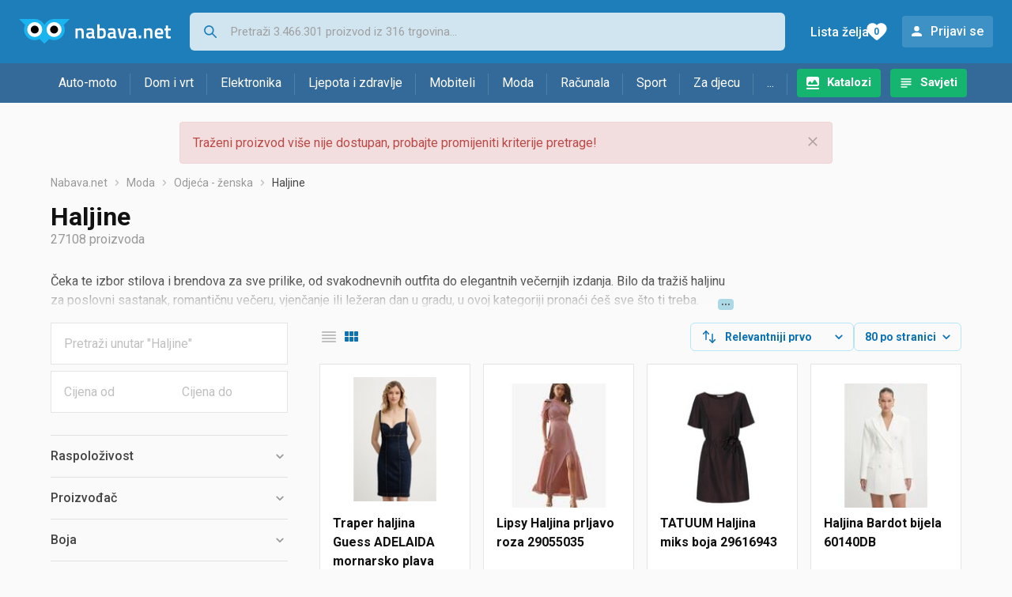

--- FILE ---
content_type: text/html;charset=utf-8
request_url: https://www.nabava.net/haljine
body_size: 34359
content:

































   
   
   
   
      
   















	
































   
   
   
   
      
   








<!DOCTYPE html>
<html lang="hr">
<head>
    <meta charset="utf-8">

    
    
     
     
    <title>Haljine</title>
    <meta http-equiv="X-UA-Compatible" content="IE=edge">
    <meta name="viewport" content="width=device-width, initial-scale=1, maximum-scale=1, shrink-to-fit=no, user-scalable=0">
    <meta name="mobile-web-app-capable" content="yes">
    <meta name="apple-mobile-web-app-capable" content="yes">
    <meta name="apple-mobile-web-app-status-bar-style" content="black-translucent">

    
    <meta name="referrer" content="origin-when-cross-origin">

    <meta name="description" content="&lt;p&gt;Čeka te izbor stilova i brendova za sve prilike, od svakodnevnih outfita do elegantnih večernjih izdanja. Bilo da traži&amp;scaron; haljinu za poslovni">

    
    
    <meta name="apple-itunes-app" content="app-id=1100660049">
    
    

    <meta property="og:title" content="Haljine">
    
        <meta property="og:description" content="&lt;p&gt;Čeka te izbor stilova i brendova za sve prilike, od svakodnevnih outfita do elegantnih večernjih izdanja. Bilo da traži&amp;scaron; haljinu za poslovni">
        
            <meta property="og:image" content="https://www.nabava.net/slike/products/83/81/83228183/thumb150_haljine-traper-haljina-guess-adelaida-mornarsko-plava-w6rk95d6881_d5ffc0b0.jpeg">
        
    
    

    
    

    <link rel="icon" href="/static/slike/favicon.ico">
    <link rel="apple-touch-icon" href="/static/slike/logo/apple-touch-icon-graybg.png">
    <link rel="search" href="https://www.nabava.net/static/opensearch/nabava.net-opensearch.xml" title="Pretraživanje Nabava.net" type="application/opensearchdescription+xml">
    

    

    
































   
   
   
   
      
   















    
    
    
    
    <link rel="stylesheet" type="text/css" media="screen" href="/bundles/css/gzip_N377395562/vendor.css" />


    
    <script type="text/javascript" src="/bundles/js/gzip_N442858653/vendor.js" ></script>

    
    

    
    <link rel="stylesheet" type="text/css" media="screen" href="/bundles/css/gzip_N1263239885/redesign2020.css" />


    
    <script type="text/javascript" src="/bundles/js/gzip_1034850258/redesign2020.js" ></script>


    <script type="text/javascript">
      site.state.ctx = "";
   	  site.state.currentPage = "search";
      site.state.idsToCheck = [83228183,80558745,82742183,83224625,83173097,83212019,83219947,83212745,80882663,79499818,78525856,78532993,70440340,80181741,76590574,76584502,83195167,74860285,70500262,81227755,81186891,83162497,83142745,83224789,83222979,83179163,83106185,83219725,83197743,83195067,83189761,83222255,83138905,80006616,83207873,83199259,83193251,74493031,82741677,81494331,70450537,80180115,83220217,80179211,81009161,79910179,44109004,73932832,80165717,77521027,77669077,70723129,70859203,79191495,79691737,80383323,81204933,78006106,73255795,82745405,83198043,83199045,83225557,83186475,83185969,81603373,74826952,83145059,83189607,77723830,81467763,70720501,80183867,75758197,73962862,73951687,73964338,78093712,79647153,80952261];
   	  site.state.productId = "";
   	  site.state.requestedUrl = "haljine";
      site.state.user.hashedEmail = "";
      site.state.user.gaId = "813201309016";
      site.state.user.loggedIn = false;
      site.state.noOfItemsInAutocomplete = 6;
   	  site.state.webDomainId = 1;
      site.state.urls = {
              chartjs: "/static/redesign2020/vendor/Chart.min.js",
              ballooncss: "/static/redesign2020/vendor/balloon.css",
              leafletjs: "/static/redesign2020/vendor/leaflet/leaflet.js",
              leafletcss: "/static/redesign2020/vendor/leaflet/leaflet.css",
              quagga: "/static/redesign2020/vendor/quagga-0.12.1.min.js",
      };
   	  site.init();
   	  
   </script>
   
    
   
   






















































<script async='async' src='https://securepubads.g.doubleclick.net/tag/js/gpt.js' crossorigin="anonymous"></script>

<script type='text/javascript'>
	window.googletag = window.googletag || {cmd: []};
	googletag.cmd.push(function() {
		























































































































	
		
			
				googletag.defineSlot('/1033846/nabava.net_Lijevo_300x250', [[300,160],[300,250],[300,600]], 'div-gpt-ad-1347027521651-Lijevo_300x250').addService(googletag.pubads());
				
			
			
		
	










































































































































































































































































		
		
			
			
			
				googletag.pubads().setTargeting("kat_pro_tr","0");
				googletag.pubads().setTargeting("id_kat","1506");
				
				
					
						
						googletag.pubads().setTargeting("id_kat_l1","1526");
					
						
						googletag.pubads().setTargeting("id_kat_l2","1528");
					
						
						googletag.pubads().setTargeting("id_kat_l3","1506");
					
										
					
				googletag.pubads().setTargeting("id_kat_l4","1506");
			
			
		
		
		
		
		
			googletag.pubads().setTargeting("uri", "/haljine");
		
		
			
		googletag.pubads().enableSingleRequest();
		googletag.pubads().collapseEmptyDivs();
 

		googletag.enableServices();
	});
</script>


   
    
    <link rel="stylesheet" href="https://fonts.googleapis.com/css?family=Roboto:300,400,500,700,900&subset=latin,latin-ext&display=swap" />

	
    
































   
   
   
   
      
   






<script>
dataLayer = [];
function gtag(){dataLayer.push(arguments);}


<!-- GA4 Parametri/varijable -->
dataLayer.push({'kategorija': 'haljine__15060'});

dataLayer.push({'proizvod': 'haljine/only-kosulja-haljina-chicago-svijetloplava-menta-cijena-212756741'});


<!-- GA4 Eventovi -->

dataLayer.push({'event': 'nepostojeci_proizvod_viewed'});
dataLayer.push({'event': 'kategorija_viewed'})
dataLayer.push({'event': 'kategorija_i_proizvod_viewed'})




</script>

<!-- XXX Seekandhit tracking code -->

  

  
  <!-- XXX Seekandhit tracking code -->
<script>
$(document).on('submit', '.header__search-form', function(){	
  var inputText = $('.header__search-form-input--search').val();
	
  var trackingData = {
    'searchTerm': inputText,
	'selectedTerm': '',
	'pageType': site.state.currentPage,
	'userId': parseInt(site.state.user.gaId) || null,
	'loggedInStatus': site.state.user.loggedIn.toString(),
	'emailValue': site.state.user.hashedEmail || ''
  };
  
  dataLayer.push({
    'event': 'gtmt.search',
    'trackingData': trackingData
  });
})
</script>
  































   
   
   
   
      
   






<!-- XXX Seekandhit tracking code -->
<script>
function calculateRedirectCost(priceArrays, price) {
    for (let i = 0; i < priceArrays.length; i++) {
        // priceArray format: [fromPrice, toPrice, redirectCost]
    	const priceArray = priceArrays[i];
        const fromPrice = priceArray[0];
        const endPrice = priceArray[1];
        const redirectCost = priceArray[2];

        if (endPrice === null) {
            // Handles the case where endPrice is null (infinity)
            if (price >= fromPrice) {
                return redirectCost;
            }
        } else {
            if ((price >= fromPrice) && (price < endPrice)) {
                return redirectCost;
            }
        }
    }
    
    // If no matching range is found (ideally should never happen)
    return null;
}

$(document).on('click', '.offer__buttons-to-store', function () {
	
	<!-- Navigation bar information -->
	var navigationCategory, productCategory, productSubcategory;
	if($("ol.breadcrumbs li").length < 5){
	  var navigationCategory =  $(".breadcrumbs__item:nth-child(2)").find("a").text();
	  var productCategory = $(".breadcrumbs__item:nth-child(3)").find("a").text();
	  var productSubcategory = $(".breadcrumbs__item:nth-child(4)").find("a").text();

	} else {
	  var navigationCategory =  $(".breadcrumbs__item:nth-child(2)").find("a").text();
	  var productCategory = $(".breadcrumbs__item:nth-last-child(3)").find("a").text();
	  var productSubcategory = $(".breadcrumbs__item:nth-last-child(2)").find("a").text();		
	}
	
	<!-- Offer information -->
	var offerName = $(this).closest('.offer').find('.offer__name h2').text();
	var offerId = $(this).closest('.offer').find('.offer__buttons-wishlist').data("id").toString();
	var offerPrice = $(this).closest('.offer').find('.offer__price:first').text().slice(0,-2);
	offerPrice = parseFloat(offerPrice.replace(/\./g, '').replace(',', '.'));
	
	
	var offerRedirectionPrice = calculateRedirectCost([[0.00, 1.33, 0.01], [1.33, 13.27, 0.03], [13.27, 33.18, 0.04], [33.18, 66.36, 0.05], [66.36, 165.90, 0.07], [165.90, 331.80, 0.08], [331.80, 597.25, 0.09], [597.25, 929.06, 0.11], [929.06, 1327.23, 0.12], [1327.23, null, 0.16]], offerPrice);
	if (($(this).closest('.offer').hasClass("offer--featured")) && (offerRedirectionPrice !== null)) {
		offerRedirectionPrice *= 1.3;
		offerRedirectionPrice = parseFloat(offerRedirectionPrice.toFixed(2));
	}
	
	<!-- Product information -->
	var productName = $(".product-page__title").text();
	var productId = site.state.productId;
	
	
	<!-- Other information -->
	var pageType = site.state.currentPage;
	var currency = 'EUR';
	var userId = parseInt(site.state.user.gaId) || null;
	var loggedInStatus = site.state.user.loggedIn.toString();
	var emailValue = site.state.user.hashedEmail || '';
	
	dataLayer.push({
		'event': 'gtmt.paidClick',
		'trackingData':{
			'navigationCategory': navigationCategory,
			'productCategory': productCategory,
			'productSubcategory': productSubcategory,
			'offerName': offerName,
			'offerId': offerId,
			'offerPrice': offerPrice,
			'offerRedirectionPrice': offerRedirectionPrice,
			'pageType': pageType,
			'currency': currency,
			'userId': userId,
			'productId': productId,
			'productName': productName,
			'loggedInStatus': loggedInStatus,
			'emailValue': emailValue
		}
	});
});

</script>


<!-- Google Tag Manager -->
<script>(function(w,d,s,l,i){w[l]=w[l]||[];w[l].push({'gtm.start':
new Date().getTime(),event:'gtm.js'});var f=d.getElementsByTagName(s)[0],
j=d.createElement(s),dl=l!='dataLayer'?'&l='+l:'';j.async=true;j.src=
'https://www.googletagmanager.com/gtm.js?id='+i+dl;f.parentNode.insertBefore(j,f);
})(window,document,'script','dataLayer','GTM-TMSBNPC');</script>
<!-- End Google Tag Manager -->
        
    <script type="application/ld+json">
    {
      "@context" : "https://schema.org",
      "@type" : "WebSite",
      "name" : "Nabava.net",
      "url" : "https://www.nabava.net"
    }
  </script>
  
</head>


<body  >
    <header class="header ">
        <div class="header__first-row">
            <a class="header__logo header__logo--full" href="/" title="Nabava.net - gdje pametna kupnja započinje"><img src="/static/redesign2020/images/logo-full-1.svg" alt="Nabava.net" width="229" height="40"></a>
            <a class="header__logo header__logo--normal" href="/" title="Nabava.net - gdje pametna kupnja započinje"><img src="/static/redesign2020/images/logo-simple-1.svg" alt="Nabava.net" width="192" height="32"></a>
            <a class="header__logo header__logo--minimal" href="/" title="Nabava.net - gdje pametna kupnja započinje"><img src="/static/redesign2020/images/logo-basic.svg" alt="Nabava.net" width="65" height="32"></a>

            <form class="header__search-form" action="/search.php" method="GET">
                
	                
                <input class="header__search-form-input header__search-form-input--search" id="headerSearch" type="search" name="q" autocomplete="off" tabIndex="1" placeholder="Pretraži 3.466.301 proizvod iz 316 trgovina..." value="" >
		        
                
                
                
            </form>
            
            <div class="header__first-row-links">
				
	                <a class='header__link header__link-catalog' href="/katalozi">Katalozi</a>
                
                
	                
	                
	                	
	                	<a class='header__link header__link-articles' href="/clanci">Savjeti</a>
	                	
                	
                
                <a class='header__link header__link-wishlist' href="/wishlist">
                	<span class="header__link-wishlist-label">Lista želja</span>
                	<span class="header__link-wishlist-counter wishlist-quantity">0</span>
                </a>

                
                    
                    
                        <div data-modal-url="/login" class='header__link header__link-login' data-show-modal>Prijavi se</div>
                    
                
            </div>
            <div class="header__toggle-buttons">
                <div class="header__toggle-search"></div>
                
                <a href="/wishlist" class="header__link header__link-wishlist hidden--desktop hidden--tablet">
                    <span class="header__link-wishlist-counter wishlist-quantity ">0</span>
                </a>
                <div class="header__toggle-menu"></div>
            </div>
        </div>

        <nav class="nav" data-body-scroll-lock-ignore="true">
            <div class="nav__links">
                
                
            
            
            	  
	                <a class='nav__link nav__link--catalog' href="/katalozi">Katalozi</a>
                
                
                
                   
                   <a class='nav__link nav__link--articles' href="/clanci">Savjeti</a>
                
                 

            </div>

            
            
                
                
                    <a href="/logout" class='nav__account-login'>Prijavi se</a>
                
            

            <ul class="nav__sections">
                
                
                    <li class="nav__section" data-name="2188">
                        
                        <a class="nav__section-name " href="/auto-moto">Auto-moto</a>
                        
                        
                        
                        <div class="nav__section-dropdown nav__section-dropdown--left">
                            <div class="nav__popular-categories">
                                <div class="nav__popular-categories-title">Popularno</div>
                                
                                
                                    <a class="nav__popular-category" href="/ljetne-auto-gume">Ljetne auto gume</a>
                                
                                    <a class="nav__popular-category" href="/zimske-auto-gume">Zimske auto gume</a>
                                
                                    <a class="nav__popular-category" href="/cjelogodisnje-gume">Cjelogodišnje gume</a>
                                
                                    <a class="nav__popular-category" href="/auto-zarulje">Auto žarulje</a>
                                
                                    <a class="nav__popular-category" href="/polirke">Polirke</a>
                                
                            </div>
                            
                            <div class="nav__popular-categories">
                                <div class="nav__popular-categories-title">Izdvojeno</div>
                                
                                    <a class="nav__popular-category" href="/punjaci-za-elektricna-vozila">Punjači za električna vozila</a>
                                
                                    <a class="nav__popular-category" href="/autoradio">Autoradio</a>
                                
                                    <a class="nav__popular-category" href="/autopresvlake">Autopresvlake</a>
                                
                                    <a class="nav__popular-category" href="/kamere-za-auto">Kamere za auto</a>
                                
                                    <a class="nav__popular-category" href="/auto-cerade">Auto cerade</a>
                                
                            </div>                            
                            
                            <div class="nav__loading"><div class="nav__loading__loader"></div></div>
                            
                        </div>
                    </li>
                
                
                    <li class="nav__section" data-name="2191">
                        
                        <a class="nav__section-name " href="/dom-i-vrt">Dom i vrt</a>
                        
                        
                        
                        <div class="nav__section-dropdown nav__section-dropdown--left">
                            <div class="nav__popular-categories">
                                <div class="nav__popular-categories-title">Popularno</div>
                                
                                
                                    <a class="nav__popular-category" href="/perilice-rublja">Perilice rublja</a>
                                
                                    <a class="nav__popular-category" href="/hladnjaci-s-ledenicom">Hladnjaci s ledenicom</a>
                                
                                    <a class="nav__popular-category" href="/klima-uredaji">Klima uređaji</a>
                                
                                    <a class="nav__popular-category" href="/stapni-usisavaci">Štapni usisavači</a>
                                
                                    <a class="nav__popular-category" href="/aparati-za-kavu">Aparati za kavu</a>
                                
                            </div>
                            
                            <div class="nav__popular-categories">
                                <div class="nav__popular-categories-title">Izdvojeno</div>
                                
                                    <a class="nav__popular-category" href="/blanjalice">Blanjalice</a>
                                
                                    <a class="nav__popular-category" href="/pile">Pile</a>
                                
                                    <a class="nav__popular-category" href="/aparati-za-tjesteninu">Aparati za tjesteninu</a>
                                
                                    <a class="nav__popular-category" href="/aparati-za-vakumiranje">Aparati za vakumiranje</a>
                                
                                    <a class="nav__popular-category" href="/grijalice-i-radijatori">Grijalice i radijatori</a>
                                
                            </div>                            
                            
                            <div class="nav__loading"><div class="nav__loading__loader"></div></div>
                            
                        </div>
                    </li>
                
                
                    <li class="nav__section" data-name="2194">
                        
                        <a class="nav__section-name " href="/elektronika">Elektronika</a>
                        
                        
                        
                        <div class="nav__section-dropdown nav__section-dropdown--left">
                            <div class="nav__popular-categories">
                                <div class="nav__popular-categories-title">Popularno</div>
                                
                                
                                    <a class="nav__popular-category" href="/mobiteli">Mobiteli</a>
                                
                                    <a class="nav__popular-category" href="/prijenosna-racunala">Prijenosna računala</a>
                                
                                    <a class="nav__popular-category" href="/monitori">Monitori</a>
                                
                                    <a class="nav__popular-category" href="/televizori">Televizori</a>
                                
                                    <a class="nav__popular-category" href="/graficke-kartice">Grafičke kartice</a>
                                
                            </div>
                            
                            <div class="nav__loading"><div class="nav__loading__loader"></div></div>
                            
                        </div>
                    </li>
                
                
                    <li class="nav__section" data-name="2197">
                        
                        <a class="nav__section-name " href="/ljepota-i-zdravlje">Ljepota i zdravlje</a>
                        
                        
                        
                        <div class="nav__section-dropdown nav__section-dropdown--left">
                            <div class="nav__popular-categories">
                                <div class="nav__popular-categories-title">Popularno</div>
                                
                                
                                    <a class="nav__popular-category" href="/tlakomjeri">Tlakomjeri</a>
                                
                                    <a class="nav__popular-category" href="/sisaci-i-trimeri">Šišači i trimeri</a>
                                
                                    <a class="nav__popular-category" href="/susilo-za-kosu">Sušilo za kosu</a>
                                
                                    <a class="nav__popular-category" href="/muski-parfemi">Muški parfemi</a>
                                
                                    <a class="nav__popular-category" href="/osobne-vage">Osobne vage</a>
                                
                            </div>
                            
                            <div class="nav__popular-categories">
                                <div class="nav__popular-categories-title">Izdvojeno</div>
                                
                                    <a class="nav__popular-category" href="/osobne-vage">Osobne vage</a>
                                
                                    <a class="nav__popular-category" href="/aspiratori-za-nos">Aspiratori za nos</a>
                                
                                    <a class="nav__popular-category" href="/ipl-uredaji">IPL uređaji</a>
                                
                                    <a class="nav__popular-category" href="/tlakomjeri">Tlakomjeri</a>
                                
                                    <a class="nav__popular-category" href="/tusevi-za-zube">Tuševi za zube</a>
                                
                            </div>                            
                            
                            <div class="nav__loading"><div class="nav__loading__loader"></div></div>
                            
                        </div>
                    </li>
                
                
                    <li class="nav__section" data-name="2200">
                        
                        <a class="nav__section-name nav__section-name--no-dropdown" href="/mobiteli">Mobiteli</a>
                        
                        
                        
                        <div class="nav__section-dropdown nav__section-dropdown--center">
                            <div class="nav__popular-categories">
                                <div class="nav__popular-categories-title">Popularno</div>
                                
                                
                                    <a class="nav__popular-category" href="/mobiteli">Mobiteli</a>
                                
                            </div>
                            
                            <div class="nav__loading"><div class="nav__loading__loader"></div></div>
                            
                        </div>
                    </li>
                
                
                    <li class="nav__section" data-name="2203">
                        
                        <a class="nav__section-name " href="/moda">Moda</a>
                        
                        
                        
                        <div class="nav__section-dropdown nav__section-dropdown--center">
                            <div class="nav__popular-categories">
                                <div class="nav__popular-categories-title">Popularno</div>
                                
                                
                                    <a class="nav__popular-category" href="/satovi">Satovi</a>
                                
                                    <a class="nav__popular-category" href="/novcanici">Novčanici</a>
                                
                                    <a class="nav__popular-category" href="/zenske-jakne">Ženske jakne</a>
                                
                                    <a class="nav__popular-category" href="/muske-jakne-i-kaputi">Muške jakne i kaputi</a>
                                
                                    <a class="nav__popular-category" href="/haljine">Haljine</a>
                                
                            </div>
                            
                            <div class="nav__popular-categories">
                                <div class="nav__popular-categories-title">Izdvojeno</div>
                                
                                    <a class="nav__popular-category" href="/novcanici">Novčanici</a>
                                
                                    <a class="nav__popular-category" href="/putni-jastuci">Putni jastuci</a>
                                
                                    <a class="nav__popular-category" href="/neseseri">Neseseri</a>
                                
                                    <a class="nav__popular-category" href="/kisobrani">Kišobrani</a>
                                
                                    <a class="nav__popular-category" href="/uklanjaci-mucica">Uklanjači mucica</a>
                                
                            </div>                            
                            
                            <div class="nav__loading"><div class="nav__loading__loader"></div></div>
                            
                        </div>
                    </li>
                
                
                    <li class="nav__section" data-name="2206">
                        
                        <a class="nav__section-name " href="/racunala">Računala</a>
                        
                        
                        
                        <div class="nav__section-dropdown nav__section-dropdown--center">
                            <div class="nav__popular-categories">
                                <div class="nav__popular-categories-title">Popularno</div>
                                
                                
                                    <a class="nav__popular-category" href="/prijenosna-racunala">Prijenosna računala</a>
                                
                                    <a class="nav__popular-category" href="/monitori">Monitori</a>
                                
                                    <a class="nav__popular-category" href="/graficke-kartice">Grafičke kartice</a>
                                
                                    <a class="nav__popular-category" href="/radna-memorija-ram">Radna memorija (RAM)</a>
                                
                                    <a class="nav__popular-category" href="/ssd-disk">SSD disk</a>
                                
                            </div>
                            
                            <div class="nav__popular-categories">
                                <div class="nav__popular-categories-title">Izdvojeno</div>
                                
                                    <a class="nav__popular-category" href="/access-point">Access point</a>
                                
                                    <a class="nav__popular-category" href="/e-book-reader">E-Book reader</a>
                                
                                    <a class="nav__popular-category" href="/gaming-volani">Gaming volani</a>
                                
                                    <a class="nav__popular-category" href="/olovke-za-tablete">Olovke za tablete</a>
                                
                                    <a class="nav__popular-category" href="/graficki-tableti">Grafički tableti</a>
                                
                            </div>                            
                            
                            <div class="nav__loading"><div class="nav__loading__loader"></div></div>
                            
                        </div>
                    </li>
                
                
                    <li class="nav__section" data-name="2209">
                        
                        <a class="nav__section-name " href="/sport">Sport</a>
                        
                        
                        
                        <div class="nav__section-dropdown nav__section-dropdown--right">
                            <div class="nav__popular-categories">
                                <div class="nav__popular-categories-title">Popularno</div>
                                
                                
                                    <a class="nav__popular-category" href="/trake-za-trcanje">Trake za trčanje</a>
                                
                                    <a class="nav__popular-category" href="/elektricni-romobili">Električni romobili</a>
                                
                                    <a class="nav__popular-category" href="/elektricni-bicikli">Električni bicikli</a>
                                
                                    <a class="nav__popular-category" href="/fitness-narukvice-i-satovi">Fitness narukvice i satovi</a>
                                
                                    <a class="nav__popular-category" href="/bicikli">Bicikli</a>
                                
                            </div>
                            
                            <div class="nav__popular-categories">
                                <div class="nav__popular-categories-title">Izdvojeno</div>
                                
                                    <a class="nav__popular-category" href="/hoverboard">Hoverboard</a>
                                
                                    <a class="nav__popular-category" href="/steperi">Steperi</a>
                                
                                    <a class="nav__popular-category" href="/sobni-bicikli">Sobni bicikli</a>
                                
                                    <a class="nav__popular-category" href="/utezi-i-sipke">Utezi i šipke</a>
                                
                                    <a class="nav__popular-category" href="/orbitrek">Orbitrek</a>
                                
                                    <a class="nav__popular-category" href="/proteini">Proteini</a>
                                
                            </div>                            
                            
                            <div class="nav__loading"><div class="nav__loading__loader"></div></div>
                            
                        </div>
                    </li>
                
                
                    <li class="nav__section" data-name="2212">
                        
                        <a class="nav__section-name " href="/za-djecu">Za djecu</a>
                        
                        
                        
                        <div class="nav__section-dropdown nav__section-dropdown--right">
                            <div class="nav__popular-categories">
                                <div class="nav__popular-categories-title">Popularno</div>
                                
                                
                                    <a class="nav__popular-category" href="/drustvene-igre">Društvene igre</a>
                                
                                    <a class="nav__popular-category" href="/lego-kocke">Lego kocke</a>
                                
                                    <a class="nav__popular-category" href="/djecji-satovi">Dječji satovi</a>
                                
                                    <a class="nav__popular-category" href="/igracke-za-bebe">Igračke za bebe</a>
                                
                                    <a class="nav__popular-category" href="/autosjedalice">Autosjedalice</a>
                                
                            </div>
                            
                            <div class="nav__popular-categories">
                                <div class="nav__popular-categories-title">Izdvojeno</div>
                                
                                    <a class="nav__popular-category" href="/auti-za-djecu">Auti za djecu</a>
                                
                                    <a class="nav__popular-category" href="/djecja-zastita">Dječja zaštita</a>
                                
                                    <a class="nav__popular-category" href="/putni-krevetici">Putni krevetići</a>
                                
                                    <a class="nav__popular-category" href="/baby-monitori">Baby Monitori</a>
                                
                                    <a class="nav__popular-category" href="/njihaljke-za-bebe">Njihaljke za bebe</a>
                                
                            </div>                            
                            
                            <div class="nav__loading"><div class="nav__loading__loader"></div></div>
                            
                        </div>
                    </li>
                
                
                    <li class="nav__section" data-name="2215">
                        
                        <a class="nav__section-name " href="/ostalo">...</a>
                        
                        
                        
                        <div class="nav__section-dropdown nav__section-dropdown--right">
                            <div class="nav__popular-categories">
                                <div class="nav__popular-categories-title">Popularno</div>
                                
                                
                                    <a class="nav__popular-category" href="/nekategorizirano">Nekategorizirano</a>
                                
                                    <a class="nav__popular-category" href="/baterije">Baterije</a>
                                
                                    <a class="nav__popular-category" href="/kalkulatori">Kalkulatori</a>
                                
                                    <a class="nav__popular-category" href="/kave">Kave</a>
                                
                                    <a class="nav__popular-category" href="/papiri">Papiri</a>
                                
                            </div>
                            
                            <div class="nav__loading"><div class="nav__loading__loader"></div></div>
                            
                        </div>
                    </li>
                
            </ul>
        </nav>

    </header>

    <div class="content-overlay "></div>

    <main class="content  content--search">

        
        
       	
























        

        
        
            
            
                
            
            
































   
   
   
   
      
   









<div class="alert alert--danger">
   Traženi proizvod više nije dostupan, probajte promijeniti kriterije pretrage!
   
      <span class="alert__close"></span>
   
</div>

         





    

    
        
        
        
        
    

    

    





    





    <div id="missingProductDataHolder" data-product-id="21275674" data-product-url="haljine/only-kosulja-haljina-chicago-svijetloplava-menta-cijena-212756741" class="hidden"></div>



	<nav>
    <ol class="breadcrumbs breadcrumbs--show-only-chosen breadcrumbs--show-first-parent breadcrumbs--show-last-parent">
        
            <li class="breadcrumbs__item">
                <a class="breadcrumbs__link" href="/" title="Nabava.net">Nabava.net</a>
                
                
            </li>
        
        
            
            	
                
                    
                    
                    
                    <li class="breadcrumbs__item">
                        
                            
                            
                            	     <a class="breadcrumbs__link" href="/moda">Moda</a>
                            
                        
                    </li>
                
                    
                    
                    
                    <li class="breadcrumbs__item">
                        
                            
                            
                            	     <a class="breadcrumbs__link" href="/odjeca-zenska">Odjeća - ženska</a>
                            
                        
                    </li>
                
                    
                    
                    
                    <li class="breadcrumbs__item">
                        
                            
                              	<a class="breadcrumbs__last-item" href="/haljine">Haljine</a>
                            
                            
                        
                    </li>
                
            
            
        

        
        
        
        
    </ol>
</nav>

<script type="application/ld+json">
{
  "@context": "https://schema.org",
  "@type": "BreadcrumbList",
  "itemListElement": [{
	"@type": "ListItem", "position": 1, "name": "Nabava.net", "item": "https://www.nabava.net"} ,{ "@type": "ListItem", "position": 2, "name": "Moda", "item": "https://www.nabava.net/moda"} ,{ "@type": "ListItem", "position": 3, "name": "Odjeća - ženska", "item": "https://www.nabava.net/odjeca-zenska"} ,{ "@type": "ListItem", "position": 4, "name": "Haljine", "item": "https://www.nabava.net/haljine"}
 ] }
</script>
	
	
		
        
        
	    <h1 class="page-title page-title--with-result-number" data-category-name="Haljine">Haljine</h1>
	    <div class="page-result-number page-result-number--search">
	        <span class="result-count">27108</span> proizvoda
	    	
	    </div>
	    
		    <div class="page-description page-description--with-show-more">
				<p>Čeka te izbor stilova i brendova za sve prilike, od svakodnevnih outfita do elegantnih večernjih izdanja. Bilo da traži&scaron; haljinu za poslovni sastanak, romantičnu večeru, vjenčanje ili ležeran dan u gradu, u ovoj kategoriji pronaći će&scaron; sve &scaron;to ti treba.</p>

<p><a href="https://www.nabava.net/haljine/pinko?se=1155243">Pinko</a> i <a href="https://www.nabava.net/haljine/vero-moda?se=1194589">Vero Moda</a> haljine savr&scaron;en su izbor za posebne prilike. Njihovi sofisticirani krojevi i visokokvalitetni materijali osiguravaju da se osjeća&scaron; posebno u svakoj prilici. Swing koktel haljine također nude prepoznatljivu eleganciju, idealnu za večernje izlaske i svečane događaje.</p>

<p>Za svakodnevne prilike tu su Benetton i <a href="https://www.nabava.net/haljine/soliver?se=898834">s.Oliver</a> haljine. Njihovi klasični dizajn prilagođen je za sve prilike, čineći ih idealnim izborom za posao ili opu&scaron;tene &scaron;etnje gradom. <a href="https://www.nabava.net/haljine/tom-tailor?se=898282">Tom Tailor</a> i <a href="https://www.nabava.net/haljine/esprit?se=596077">Esprit</a> haljine također nude sličan spoj udobnosti i stila, idealan za casual, ali i uredska izdanja.</p>

<p>Traži&scaron; li haljinu s posebnom osobno&scaron;ću, <a href="https://www.nabava.net/haljine/desigual?se=898894">Desigual</a> i <a href="https://www.nabava.net/haljine/trendyol?se=1685641">Trendyol</a> haljine imaju uočljive uzorke i boje koje će te istaknuti iz mase. Guess i Liu Jo haljine nude sofisticirane moderne krojeve koji prate modne trendove.</p>

<p>Za ljubiteljice klasične elegancije, <a href="https://www.nabava.net/haljine/ted-baker?se=1316057">Ted Baker</a> i Closet London haljine savr&scaron;en su izbor. Njihovi profinjeni dizajni i detalji omogućuju ti da zasja&scaron; na svakoj svečanosti. <a href="https://www.nabava.net/haljine/dkny?se=1680271">DKNY</a> i <a href="https://www.nabava.net/haljine/morgan?se=1194645">Morgan</a> haljine također nude suvremene, ali elegantne opcije za moderan i profinjen izgled.</p>

<p><a href="https://www.nabava.net/haljine/apart?se=1849099">Apart</a> i Tiffany haljine odlična su kombinacija luksuza i stila. Njihovi modeli odi&scaron;u sofisticirano&scaron;ću i ženstveno&scaron;ću, savr&scaron;eni za svečane prilike. <a href="https://www.nabava.net/haljine/replay?se=1194661">Replay</a> i <a href="https://www.nabava.net/haljine/lacoste?se=898350">Lacoste</a> haljine pružaju sportski, ali elegantan izgled, idealan za svakodnevno no&scaron;enje.</p>
		    </div>
	    
	





	<div class="container-with-sidebar container-with-sidebar--search">

		<div class="container-with-sidebar__contents">
		   































   
   
   
   
      
   












<form id="search_header__form" name="search_header__form" action="/haljine" method="get">
    <div class="search-results-header">
	    
	    <input type="hidden" name="tpkp" value="1" />
    
		<div class="search-results-header__filters">
            
        
	        <div class="search-results-header__button search-results-header__button--filter hidden--desktop" data-action="open-filter-sidebar">
	          <img src="/static/redesign2020/images/filter-icon.svg" alt="Filtriraj">
	          <span class="search-results-header__text">Filtriraj</span>
	        </div>
		
	        <!-- c:if test="true"-->
	        
	            <div class="search-results-header__layout-type hidden--tablet hidden--phone">
	                
	                
	                
	
	                
	                
	                    
	                        
	                        
	                        
	                    
	                    
	                
	                <a class="product-list-layout product-list-layout-list " href="/haljine?&kPostavke.vrstaPregledaKategorije=0&tpkp=2" rel="nofollow"
	                   data-action="layout-type-change" data-log-ga-event data-event-category="UI events" data-event-action="View preferences click" data-event-label="View preferences display - LIST Haljine"></a>
	                <a class="product-list-layout product-list-layout-grid product-list-layout-grid--active" href="/haljine?&kPostavke.vrstaPregledaKategorije=2&tpkp=2" rel="nofollow"
	                   data-action="layout-type-change" data-log-ga-event data-event-category="UI events" data-event-action="View preferences click" data-event-label="View preferences display - GRID Haljine"></a>
	            </div>
	        
		</div>
		
		<div class="search-results-header__user-settings">
	        
			
			<div class="user-settings-dropdown user-settings-dropdown--sort">								
		        <select id="sortTypeSearch" name="kPostavke.sortTypeSearch" data-event-label="View preferences search sort change" data-event-category="UI events" data-event-action="View preferences click" data-trigger="onchange" class="user-settings-dropdown__select">
		            
		                <option value="0">
		                    Relevantniji prvo
		                </option>
		            
		                <option value="1">
		                    Relevantniji zadnji
		                </option>
		            
		                <option value="2">
		                    Jeftiniji prvo
		                </option>
		            
		                <option value="3">
		                    Skuplji prvo
		                </option>
		            
		                <option value="4">
		                    S više ponuda prvo
		                </option>
		            
		                <option value="5">
		                    S manje ponuda prvo
		                </option>
		            
		                <option value="6">
		                    Naziv A-Z
		                </option>
		            
		                <option value="7">
		                    Naziv Z-A
		                </option>
		            
		        </select>
	        </div>
	        
	        <div class="user-settings-dropdown hidden--tablet hidden--phone">
		        <select id="pregledBrojProizvoda" name="kPostavke.pregledBrojProizvoda" data-event-label="View preferences result count change" data-event-category="UI events" data-event-action="View preferences click" data-trigger="onchange" class="user-settings-dropdown__select">
		            
		                <option value="20">
		                    20 po stranici
		                </option>
		            
		                <option value="40">
		                    40 po stranici
		                </option>
		            
		                <option value="60">
		                    60 po stranici
		                </option>
		            
		                <option value="80" selected="selected">
		                    80 po stranici
		                </option>
		            
		                <option value="100">
		                    100 po stranici
		                </option>
		            
		                <option value="160">
		                    160 po stranici
		                </option>
		            
		                <option value="300">
		                    300 po stranici
		                </option>
		            
		        </select>
	        </div>
	        
	        <div class="search-results-header__button search-results-header__button--settings hidden--desktop" data-action="open-settings-sidebar">
	          <img src="/static/redesign2020/images/view-settings-icon.svg" alt="Postavke prikaza">
	        </div>
		</div>

    	<div class="search-results-header__active_filters active_filters"></div>
    </div>
</form>

		   































   
   
   
   
      
   













<div class="search-results content__section--no-side-margins product-list--grid-style ">

    
    
    
        
            
            
                
































   
   
   
   
      
   




























<div class="product">

	
		
			
               
               
               <a href="/haljine/traper-haljina-guess-adelaida-mornarsko-plava-w6rk95d6881-cijena-832281831" title="Traper haljina Guess ADELAIDA mornarsko plava W6RK95.D6881"
                    data-log-ga-event data-event-category="UI events" data-event-action="Product image click search" data-event-label="Product image click - 83228183"
                    ><img class="product__image" src="/slike/products/83/81/83228183/thumb150_haljine-traper-haljina-guess-adelaida-mornarsko-plava-w6rk95d6881_d5ffc0b0.jpeg" alt="Traper haljina Guess ADELAIDA mornarsko plava W6RK95.D6881" loading="lazy" width="150" height="150" /></a>
			
            
		
	

	<div class="product__data">
	  	<div class="product__name-and-price">
	  		<h3 class="product__name">
                <a class="product__link product-title" href="/haljine/traper-haljina-guess-adelaida-mornarsko-plava-w6rk95d6881-cijena-832281831" data-log-ga-event data-event-category="UI events" data-event-action="Product name click search" data-event-label="Product name click - 83228183">
                 Traper haljina Guess ADELAIDA mornarsko plava W6RK95.D6881
                 
                 
                 <span></span> 
                </a></h3>
	      	<div class="product__price">
                 159,90 €
	      	</div>
	    </div>
	    <div class="product__actions">
			<a class="product__action product__action-offer-number" href="/haljine/traper-haljina-guess-adelaida-mornarsko-plava-w6rk95d6881-cijena-832281831#ponude"
                data-log-ga-event data-event-category="UI events" data-event-action="Product footer offers click search" data-event-label="Product footer offers click - 83228183"
                >1 

















	
		
		
			
			
		ponuda
	
	
</a>

            
            
            
            <div class="product__action product__action-wishlist " data-update-wishlist data-type="product" data-id="83228183">Stavi u listu želja</div>
            
			
			
	    </div>
	</div>
</div>

            
            
        
    
        
            
            
                
































   
   
   
   
      
   




























<div class="product">

	
		
			
               
               
               <a href="/haljine/lipsy-haljina-prljavo-roza-29055035-cijena-805587451" title="Lipsy Haljina prljavo roza 29055035"
                    data-log-ga-event data-event-category="UI events" data-event-action="Product image click search" data-event-label="Product image click - 80558745"
                    ><img class="product__image" src="/slike/products/45/87/80558745/thumb150_haljine-lipsy-haljina-prljavo-roza-29055035_c7499aed.jpeg" alt="Lipsy Haljina prljavo roza 29055035" loading="lazy" width="150" height="150" /></a>
			
            
		
	

	<div class="product__data">
	  	<div class="product__name-and-price">
	  		<h3 class="product__name">
                <a class="product__link product-title" href="/haljine/lipsy-haljina-prljavo-roza-29055035-cijena-805587451" data-log-ga-event data-event-category="UI events" data-event-action="Product name click search" data-event-label="Product name click - 80558745">
                 Lipsy Haljina prljavo roza 29055035
                 
                 
                 <span></span> 
                </a></h3>
	      	<div class="product__price">
                 153,00 €
	      	</div>
	    </div>
	    <div class="product__actions">
			<a class="product__action product__action-offer-number" href="/haljine/lipsy-haljina-prljavo-roza-29055035-cijena-805587451#ponude"
                data-log-ga-event data-event-category="UI events" data-event-action="Product footer offers click search" data-event-label="Product footer offers click - 80558745"
                >1 

















	
		
		
			
			
		ponuda
	
	
</a>

            
            
            
            <div class="product__action product__action-wishlist " data-update-wishlist data-type="product" data-id="80558745">Stavi u listu želja</div>
            
			
			
	    </div>
	</div>
</div>

            
            
        
    
        
            
            
                
































   
   
   
   
      
   




























<div class="product">

	
		
			
               
               
               <a href="/haljine/tatuum-haljina-miks-boja-29616943-cijena-827421831" title="TATUUM Haljina miks boja 29616943"
                    data-log-ga-event data-event-category="UI events" data-event-action="Product image click search" data-event-label="Product image click - 82742183"
                    ><img class="product__image" src="/slike/products/83/21/82742183/thumb150_haljine-tatuum-haljina-miks-boja-29616943_43773e6d.jpeg" alt="TATUUM Haljina miks boja 29616943" loading="lazy" width="150" height="150" /></a>
			
            
		
	

	<div class="product__data">
	  	<div class="product__name-and-price">
	  		<h3 class="product__name">
                <a class="product__link product-title" href="/haljine/tatuum-haljina-miks-boja-29616943-cijena-827421831" data-log-ga-event data-event-category="UI events" data-event-action="Product name click search" data-event-label="Product name click - 82742183">
                 TATUUM Haljina miks boja 29616943
                 
                 
                 <span></span> 
                </a></h3>
	      	<div class="product__price">
                 129,95 €
	      	</div>
	    </div>
	    <div class="product__actions">
			<a class="product__action product__action-offer-number" href="/haljine/tatuum-haljina-miks-boja-29616943-cijena-827421831#ponude"
                data-log-ga-event data-event-category="UI events" data-event-action="Product footer offers click search" data-event-label="Product footer offers click - 82742183"
                >1 

















	
		
		
			
			
		ponuda
	
	
</a>

            
            
            
            <div class="product__action product__action-wishlist " data-update-wishlist data-type="product" data-id="82742183">Stavi u listu želja</div>
            
			
			
	    </div>
	</div>
</div>

            
            
        
    
        
            
            
                
































   
   
   
   
      
   




























<div class="product">

	
		
			
               
               
               <a href="/haljine/haljina-bardot-bijela-60140db-cijena-832246251" title="Haljina Bardot bijela 60140DB"
                    data-log-ga-event data-event-category="UI events" data-event-action="Product image click search" data-event-label="Product image click - 83224625"
                    ><img class="product__image" src="/slike/products/25/46/83224625/thumb150_haljine-haljina-bardot-bijela-60140db_bc30e738.jpeg" alt="Haljina Bardot bijela 60140DB" loading="lazy" width="150" height="150" /></a>
			
            
		
	

	<div class="product__data">
	  	<div class="product__name-and-price">
	  		<h3 class="product__name">
                <a class="product__link product-title" href="/haljine/haljina-bardot-bijela-60140db-cijena-832246251" data-log-ga-event data-event-category="UI events" data-event-action="Product name click search" data-event-label="Product name click - 83224625">
                 Haljina Bardot bijela 60140DB
                 
                 
                 <span></span> 
                </a></h3>
	      	<div class="product__price">
                 229,90 €
	      	</div>
	    </div>
	    <div class="product__actions">
			<a class="product__action product__action-offer-number" href="/haljine/haljina-bardot-bijela-60140db-cijena-832246251#ponude"
                data-log-ga-event data-event-category="UI events" data-event-action="Product footer offers click search" data-event-label="Product footer offers click - 83224625"
                >1 

















	
		
		
			
			
		ponuda
	
	
</a>

            
            
            
            <div class="product__action product__action-wishlist " data-update-wishlist data-type="product" data-id="83224625">Stavi u listu želja</div>
            
			
			
	    </div>
	</div>
</div>

            
            
        
    
        
            
            
                
































   
   
   
   
      
   




























<div class="product">

	
		
			
               
               
               <a href="/haljine/haljina-calvin-klein-jeans-crna-j20j224158-cijena-831730971" title="Haljina Calvin Klein Jeans crna J20J224158"
                    data-log-ga-event data-event-category="UI events" data-event-action="Product image click search" data-event-label="Product image click - 83173097"
                    ><img class="product__image" src="/slike/products/97/30/83173097/thumb150_haljine-haljina-calvin-klein-jeans-crna-j20j224158_55490fcf.jpeg" alt="Haljina Calvin Klein Jeans crna J20J224158" loading="lazy" width="150" height="150" /></a>
			
            
		
	

	<div class="product__data">
	  	<div class="product__name-and-price">
	  		<h3 class="product__name">
                <a class="product__link product-title" href="/haljine/haljina-calvin-klein-jeans-crna-j20j224158-cijena-831730971" data-log-ga-event data-event-category="UI events" data-event-action="Product name click search" data-event-label="Product name click - 83173097">
                 Haljina Calvin Klein Jeans crna J20J224158
                 
                 
                 <span></span> 
                </a></h3>
	      	<div class="product__price">
                 62,99 €
	      	</div>
	    </div>
	    <div class="product__actions">
			<a class="product__action product__action-offer-number" href="/haljine/haljina-calvin-klein-jeans-crna-j20j224158-cijena-831730971#ponude"
                data-log-ga-event data-event-category="UI events" data-event-action="Product footer offers click search" data-event-label="Product footer offers click - 83173097"
                >1 

















	
		
		
			
			
		ponuda
	
	
</a>

            
            
            
            <div class="product__action product__action-wishlist " data-update-wishlist data-type="product" data-id="83173097">Stavi u listu želja</div>
            
			
			
	    </div>
	</div>
</div>

            
            
        
    
        
            
            
                
































   
   
   
   
      
   




























<div class="product">

	
		
			
               
               
               <a href="/haljine/haljina-karl-lagerfeld-jeans-crna-a4w13012-cijena-832120191" title="Haljina Karl Lagerfeld Jeans crna A4W13012"
                    data-log-ga-event data-event-category="UI events" data-event-action="Product image click search" data-event-label="Product image click - 83212019"
                    ><img class="product__image" src="/slike/products/19/20/83212019/thumb150_haljine-haljina-karl-lagerfeld-jeans-crna-a4w13012_7e0fcfe0.jpeg" alt="Haljina Karl Lagerfeld Jeans crna A4W13012" loading="lazy" width="150" height="150" /></a>
			
            
		
	

	<div class="product__data">
	  	<div class="product__name-and-price">
	  		<h3 class="product__name">
                <a class="product__link product-title" href="/haljine/haljina-karl-lagerfeld-jeans-crna-a4w13012-cijena-832120191" data-log-ga-event data-event-category="UI events" data-event-action="Product name click search" data-event-label="Product name click - 83212019">
                 Haljina Karl Lagerfeld Jeans crna A4W13012
                 
                 
                 <span></span> 
                </a></h3>
	      	<div class="product__price">
                 100,99 €
	      	</div>
	    </div>
	    <div class="product__actions">
			<a class="product__action product__action-offer-number" href="/haljine/haljina-karl-lagerfeld-jeans-crna-a4w13012-cijena-832120191#ponude"
                data-log-ga-event data-event-category="UI events" data-event-action="Product footer offers click search" data-event-label="Product footer offers click - 83212019"
                >1 

















	
		
		
			
			
		ponuda
	
	
</a>

            
            
            
            <div class="product__action product__action-wishlist " data-update-wishlist data-type="product" data-id="83212019">Stavi u listu želja</div>
            
			
			
	    </div>
	</div>
</div>

            
            
        
    
        
            
            
                
































   
   
   
   
      
   




























<div class="product">

	
		
			
               
               
               <a href="/haljine/haljina-medicine-srebrna-rw25-sudb12-cijena-832199471" title="Haljina Medicine srebrna RW25-SUDB12"
                    data-log-ga-event data-event-category="UI events" data-event-action="Product image click search" data-event-label="Product image click - 83219947"
                    ><img class="product__image" src="/slike/products/47/99/83219947/thumb150_haljine-haljina-medicine-srebrna-rw25-sudb12_a8439642.jpeg" alt="Haljina Medicine srebrna RW25-SUDB12" loading="lazy" width="150" height="150" /></a>
			
            
		
	

	<div class="product__data">
	  	<div class="product__name-and-price">
	  		<h3 class="product__name">
                <a class="product__link product-title" href="/haljine/haljina-medicine-srebrna-rw25-sudb12-cijena-832199471" data-log-ga-event data-event-category="UI events" data-event-action="Product name click search" data-event-label="Product name click - 83219947">
                 Haljina Medicine srebrna RW25-SUDB12
                 
                 
                 <span></span> 
                </a></h3>
	      	<div class="product__price">
                 26,90 €
	      	</div>
	    </div>
	    <div class="product__actions">
			<a class="product__action product__action-offer-number" href="/haljine/haljina-medicine-srebrna-rw25-sudb12-cijena-832199471#ponude"
                data-log-ga-event data-event-category="UI events" data-event-action="Product footer offers click search" data-event-label="Product footer offers click - 83219947"
                >1 

















	
		
		
			
			
		ponuda
	
	
</a>

            
            
            
            <div class="product__action product__action-wishlist " data-update-wishlist data-type="product" data-id="83219947">Stavi u listu želja</div>
            
			
			
	    </div>
	</div>
</div>

            
            
        
    
        
            
            
                
































   
   
   
   
      
   




























<div class="product">

	
		
			
               
               
               <a href="/haljine/haljina-s-primjesom-vune-luisa-spagnoli-mornarsko-plava-542289-cijena-832127451" title="Haljina s primjesom vune Luisa Spagnoli mornarsko plava 542289"
                    data-log-ga-event data-event-category="UI events" data-event-action="Product image click search" data-event-label="Product image click - 83212745"
                    ><img class="product__image" src="/slike/products/45/27/83212745/thumb150_haljine-haljina-s-primjesom-vune-luisa-spagnoli-mornarsko-plava-542289_9c8cfbb1.jpeg" alt="Haljina s primjesom vune Luisa Spagnoli mornarsko plava 542289" loading="lazy" width="150" height="150" /></a>
			
            
		
	

	<div class="product__data">
	  	<div class="product__name-and-price">
	  		<h3 class="product__name">
                <a class="product__link product-title" href="/haljine/haljina-s-primjesom-vune-luisa-spagnoli-mornarsko-plava-542289-cijena-832127451" data-log-ga-event data-event-category="UI events" data-event-action="Product name click search" data-event-label="Product name click - 83212745">
                 Haljina s primjesom vune Luisa Spagnoli mornarsko plava 542289
                 
                 
                 <span></span> 
                </a></h3>
	      	<div class="product__price">
                 309,90 €
	      	</div>
	    </div>
	    <div class="product__actions">
			<a class="product__action product__action-offer-number" href="/haljine/haljina-s-primjesom-vune-luisa-spagnoli-mornarsko-plava-542289-cijena-832127451#ponude"
                data-log-ga-event data-event-category="UI events" data-event-action="Product footer offers click search" data-event-label="Product footer offers click - 83212745"
                >1 

















	
		
		
			
			
		ponuda
	
	
</a>

            
            
            
            <div class="product__action product__action-wishlist " data-update-wishlist data-type="product" data-id="83212745">Stavi u listu želja</div>
            
			
			
	    </div>
	</div>
</div>

            
            
        
    
        
            
            
                
































   
   
   
   
      
   




























<div class="product">

	
		
			
               
               
               <a href="/haljine/reserved-haljina-od-viskoze-crno-crno-100-viskozno-vlakno-331hu-99x-cijena-808826631" title="Reserved - Haljina od viskoze - crno crno 100% VISKOZNO VLAKNO 331HU-99X"
                    data-log-ga-event data-event-category="UI events" data-event-action="Product image click search" data-event-label="Product image click - 80882663"
                    ><img class="product__image" src="/slike/products/63/26/80882663/thumb150_haljine-reserved-haljina-od-viskoze-crno-crno-100-viskozno-vlakno-331hu-99x_5f71e3ee.jpeg" alt="Reserved - Haljina od viskoze - crno crno 100% VISKOZNO VLAKNO 331HU-99X" loading="lazy" width="150" height="150" /></a>
			
            
		
	

	<div class="product__data">
	  	<div class="product__name-and-price">
	  		<h3 class="product__name">
                <a class="product__link product-title" href="/haljine/reserved-haljina-od-viskoze-crno-crno-100-viskozno-vlakno-331hu-99x-cijena-808826631" data-log-ga-event data-event-category="UI events" data-event-action="Product name click search" data-event-label="Product name click - 80882663">
                 Reserved - Haljina od viskoze - crno crno 100% VISKOZNO VLAKNO 331HU-99X
                 
                 
                 <span></span> 
                </a></h3>
	      	<div class="product__price">
                 19,99 €
	      	</div>
	    </div>
	    <div class="product__actions">
			<a class="product__action product__action-offer-number" href="/haljine/reserved-haljina-od-viskoze-crno-crno-100-viskozno-vlakno-331hu-99x-cijena-808826631#ponude"
                data-log-ga-event data-event-category="UI events" data-event-action="Product footer offers click search" data-event-label="Product footer offers click - 80882663"
                >1 

















	
		
		
			
			
		ponuda
	
	
</a>

            
            
            
            <div class="product__action product__action-wishlist " data-update-wishlist data-type="product" data-id="80882663">Stavi u listu želja</div>
            
			
			
	    </div>
	</div>
</div>

            
            
        
    
        
            
            
                
































   
   
   
   
      
   




























<div class="product">

	
		
			
               
               
               <a href="/haljine/scotch-soda-haljina-16168-cijena-794998181" title="Scotch &amp; Soda Haljina 16168"
                    data-log-ga-event data-event-category="UI events" data-event-action="Product image click search" data-event-label="Product image click - 79499818"
                    ><img class="product__image" src="/slike/products/18/98/79499818/thumb150_haljine-scotch-soda-haljina-16168_44dbf3e.jpeg" alt="Scotch &amp; Soda Haljina 16168" loading="lazy" width="150" height="150" /></a>
			
            
		
	

	<div class="product__data">
	  	<div class="product__name-and-price">
	  		<h3 class="product__name">
                <a class="product__link product-title" href="/haljine/scotch-soda-haljina-16168-cijena-794998181" data-log-ga-event data-event-category="UI events" data-event-action="Product name click search" data-event-label="Product name click - 79499818">
                 Scotch & Soda Haljina 16168
                 
                 
                 <span></span> 
                </a></h3>
	      	<div class="product__price">
                 119,97 €
	      	</div>
	    </div>
	    <div class="product__actions">
			<a class="product__action product__action-offer-number" href="/haljine/scotch-soda-haljina-16168-cijena-794998181#ponude"
                data-log-ga-event data-event-category="UI events" data-event-action="Product footer offers click search" data-event-label="Product footer offers click - 79499818"
                >1 

















	
		
		
			
			
		ponuda
	
	
</a>

            
            
            
            <div class="product__action product__action-wishlist " data-update-wishlist data-type="product" data-id="79499818">Stavi u listu želja</div>
            
			
			
	    </div>
	</div>
</div>

            
            
        
    
        
            
            
                
































   
   
   
   
      
   




























<div class="product">

	
		
			
               
               
               <a href="/haljine/-other-stories-haljina-bordo-28153375-cijena-785258561" title="&amp; Other Stories Haljina bordo 28153375"
                    data-log-ga-event data-event-category="UI events" data-event-action="Product image click search" data-event-label="Product image click - 78525856"
                    ><img class="product__image" src="/slike/products/56/58/78525856/thumb150_nekategorizirano-other-stories-haljina-bordo-28153375_4a63ae89.jpeg" alt="&amp; Other Stories Haljina bordo 28153375" loading="lazy" width="150" height="150" /></a>
			
            
		
	

	<div class="product__data">
	  	<div class="product__name-and-price">
	  		<h3 class="product__name">
                <a class="product__link product-title" href="/haljine/-other-stories-haljina-bordo-28153375-cijena-785258561" data-log-ga-event data-event-category="UI events" data-event-action="Product name click search" data-event-label="Product name click - 78525856">
                 & Other Stories Haljina bordo 28153375
                 
                 
                 <span></span> 
                </a></h3>
	      	<div class="product__price">
                 69,90 €
	      	</div>
	    </div>
	    <div class="product__actions">
			<a class="product__action product__action-offer-number" href="/haljine/-other-stories-haljina-bordo-28153375-cijena-785258561#ponude"
                data-log-ga-event data-event-category="UI events" data-event-action="Product footer offers click search" data-event-label="Product footer offers click - 78525856"
                >1 

















	
		
		
			
			
		ponuda
	
	
</a>

            
            
            
            <div class="product__action product__action-wishlist " data-update-wishlist data-type="product" data-id="78525856">Stavi u listu želja</div>
            
			
			
	    </div>
	</div>
</div>

            
            
        
    
        
            
            
                
































   
   
   
   
      
   




























<div class="product">

	
		
			
               
               
               <a href="/haljine/awama-womans-dress-a402-crna-cijena-785329931" title="Awama Woman&#039;s Dress A402 crna"
                    data-log-ga-event data-event-category="UI events" data-event-action="Product image click search" data-event-label="Product image click - 78532993"
                    ><img class="product__image" src="/slike/products/93/29/78532993/thumb150_haljine-awama-womans-dress-a402-crna_6558a099.jpeg" alt="Awama Woman&#039;s Dress A402 crna" loading="lazy" width="150" height="150" /></a>
			
            
		
	

	<div class="product__data">
	  	<div class="product__name-and-price">
	  		<h3 class="product__name">
                <a class="product__link product-title" href="/haljine/awama-womans-dress-a402-crna-cijena-785329931" data-log-ga-event data-event-category="UI events" data-event-action="Product name click search" data-event-label="Product name click - 78532993">
                 Awama Woman's Dress A402 crna
                 
                 
                 <span></span> 
                </a></h3>
	      	<div class="product__price">
                 119,99 €
	      	</div>
	    </div>
	    <div class="product__actions">
			<a class="product__action product__action-offer-number" href="/haljine/awama-womans-dress-a402-crna-cijena-785329931#ponude"
                data-log-ga-event data-event-category="UI events" data-event-action="Product footer offers click search" data-event-label="Product footer offers click - 78532993"
                >1 

















	
		
		
			
			
		ponuda
	
	
</a>

            
            
            
            <div class="product__action product__action-wishlist " data-update-wishlist data-type="product" data-id="78532993">Stavi u listu želja</div>
            
			
			
	    </div>
	</div>
</div>

            
            
        
    
        
            
            
                
































   
   
   
   
      
   




























<div class="product">

	
		
			
               
               
               <a href="/haljine/awama-zenska-haljina-a402-kremasta-cijena-704403401" title="Awama ženska haljina A402 kremasta"
                    data-log-ga-event data-event-category="UI events" data-event-action="Product image click search" data-event-label="Product image click - 70440340"
                    ><img class="product__image" src="/slike/products/40/03/70440340/thumb150_haljine-awama-zenska-haljina-a402-kremasta_9229c3ff.jpeg" alt="Awama ženska haljina A402 kremasta" loading="lazy" width="150" height="150" /></a>
			
            
		
	

	<div class="product__data">
	  	<div class="product__name-and-price">
	  		<h3 class="product__name">
                <a class="product__link product-title" href="/haljine/awama-zenska-haljina-a402-kremasta-cijena-704403401" data-log-ga-event data-event-category="UI events" data-event-action="Product name click search" data-event-label="Product name click - 70440340">
                 Awama ženska haljina A402 kremasta
                 
                 
                 <span></span> 
                </a></h3>
	      	<div class="product__price">
                 91,19 €
	      	</div>
	    </div>
	    <div class="product__actions">
			<a class="product__action product__action-offer-number" href="/haljine/awama-zenska-haljina-a402-kremasta-cijena-704403401#ponude"
                data-log-ga-event data-event-category="UI events" data-event-action="Product footer offers click search" data-event-label="Product footer offers click - 70440340"
                >1 

















	
		
		
			
			
		ponuda
	
	
</a>

            
            
            
            <div class="product__action product__action-wishlist " data-update-wishlist data-type="product" data-id="70440340">Stavi u listu želja</div>
            
			
			
	    </div>
	</div>
</div>

            
            
        
    
        
            
            
                
































   
   
   
   
      
   




























<div class="product">

	
		
			
               
               
               <a href="/haljine/mohito-maxi-kosulja-haljina-khaki-633gx-87x-cijena-801817411" title="Mohito - Maxi košulja-haljina - khaki 633GX-87X"
                    data-log-ga-event data-event-category="UI events" data-event-action="Product image click search" data-event-label="Product image click - 80181741"
                    ><img class="product__image" src="/slike/products/41/17/80181741/thumb150_haljine-mohito-maxi-kosulja-haljina-khaki-633gx-87x_419734f8.jpeg" alt="Mohito - Maxi košulja-haljina - khaki 633GX-87X" loading="lazy" width="150" height="150" /></a>
			
            
		
	

	<div class="product__data">
	  	<div class="product__name-and-price">
	  		<h3 class="product__name">
                <a class="product__link product-title" href="/haljine/mohito-maxi-kosulja-haljina-khaki-633gx-87x-cijena-801817411" data-log-ga-event data-event-category="UI events" data-event-action="Product name click search" data-event-label="Product name click - 80181741">
                 Mohito - Maxi košulja-haljina - khaki 633GX-87X
                 
                 
                 <span></span> 
                </a></h3>
	      	<div class="product__price">
                 25,99 €
	      	</div>
	    </div>
	    <div class="product__actions">
			<a class="product__action product__action-offer-number" href="/haljine/mohito-maxi-kosulja-haljina-khaki-633gx-87x-cijena-801817411#ponude"
                data-log-ga-event data-event-category="UI events" data-event-action="Product footer offers click search" data-event-label="Product footer offers click - 80181741"
                >1 

















	
		
		
			
			
		ponuda
	
	
</a>

            
            
            
            <div class="product__action product__action-wishlist " data-update-wishlist data-type="product" data-id="80181741">Stavi u listu želja</div>
            
			
			
	    </div>
	</div>
</div>

            
            
        
    
        
            
            
                
































   
   
   
   
      
   




























<div class="product">

	
		
			
               
               
               <a href="/haljine/cavalli-class-womens-short-dress-white-bijela-cijena-765905741" title="CAVALLI CLASS WOMEN&#039;S SHORT DRESS WHITE bijela"
                    data-log-ga-event data-event-category="UI events" data-event-action="Product image click search" data-event-label="Product image click - 76590574"
                    ><img class="product__image" src="/slike/products/74/05/76590574/thumb150_haljine-cavalli-class-womens-short-dress-white-bijela_bbab30d9.jpeg" alt="CAVALLI CLASS WOMEN&#039;S SHORT DRESS WHITE bijela" loading="lazy" width="150" height="150" /></a>
			
            
		
	

	<div class="product__data">
	  	<div class="product__name-and-price">
	  		<h3 class="product__name">
                <a class="product__link product-title" href="/haljine/cavalli-class-womens-short-dress-white-bijela-cijena-765905741" data-log-ga-event data-event-category="UI events" data-event-action="Product name click search" data-event-label="Product name click - 76590574">
                 CAVALLI CLASS WOMEN'S SHORT DRESS WHITE bijela
                 
                 
                 <span></span> 
                </a></h3>
	      	<div class="product__price">
                 32,79 €
	      	</div>
	    </div>
	    <div class="product__actions">
			<a class="product__action product__action-offer-number" href="/haljine/cavalli-class-womens-short-dress-white-bijela-cijena-765905741#ponude"
                data-log-ga-event data-event-category="UI events" data-event-action="Product footer offers click search" data-event-label="Product footer offers click - 76590574"
                >1 

















	
		
		
			
			
		ponuda
	
	
</a>

            
            
            
            <div class="product__action product__action-wishlist " data-update-wishlist data-type="product" data-id="76590574">Stavi u listu želja</div>
            
			
			
	    </div>
	</div>
</div>

            
            
        
    
        
            
            
                
































   
   
   
   
      
   




























<div class="product">

	
		
			
               
               
               <a href="/haljine/datch-orange-woman-external-tank-narancasta-cijena-765845021" title="DATCH ORANGE WOMAN EXTERNAL TANK narančasta"
                    data-log-ga-event data-event-category="UI events" data-event-action="Product image click search" data-event-label="Product image click - 76584502"
                    ><img class="product__image" src="/slike/products/02/45/76584502/thumb150_haljine-datch-orange-woman-external-tank-narancasta_2f599938.jpeg" alt="DATCH ORANGE WOMAN EXTERNAL TANK narančasta" loading="lazy" width="150" height="150" /></a>
			
            
		
	

	<div class="product__data">
	  	<div class="product__name-and-price">
	  		<h3 class="product__name">
                <a class="product__link product-title" href="/haljine/datch-orange-woman-external-tank-narancasta-cijena-765845021" data-log-ga-event data-event-category="UI events" data-event-action="Product name click search" data-event-label="Product name click - 76584502">
                 DATCH ORANGE WOMAN EXTERNAL TANK narančasta
                 
                 
                 <span></span> 
                </a></h3>
	      	<div class="product__price">
                 11,99 €
	      	</div>
	    </div>
	    <div class="product__actions">
			<a class="product__action product__action-offer-number" href="/haljine/datch-orange-woman-external-tank-narancasta-cijena-765845021#ponude"
                data-log-ga-event data-event-category="UI events" data-event-action="Product footer offers click search" data-event-label="Product footer offers click - 76584502"
                >1 

















	
		
		
			
			
		ponuda
	
	
</a>

            
            
            
            <div class="product__action product__action-wishlist " data-update-wishlist data-type="product" data-id="76584502">Stavi u listu želja</div>
            
			
			
	    </div>
	</div>
</div>

            
            
        
    
        
            
            
                
































   
   
   
   
      
   




























<div class="product">

	
		
			
               
               
               <a href="/haljine/haljina-medicine-sarena-rw25sud012-cijena-831951671" title="Haljina Medicine šarena RW25.SUD012"
                    data-log-ga-event data-event-category="UI events" data-event-action="Product image click search" data-event-label="Product image click - 83195167"
                    ><img class="product__image" src="/slike/products/67/51/83195167/thumb150_haljine-haljina-medicine-sarena-rw25sud012_fa6260bc.jpeg" alt="Haljina Medicine šarena RW25.SUD012" loading="lazy" width="150" height="150" /></a>
			
            
		
	

	<div class="product__data">
	  	<div class="product__name-and-price">
	  		<h3 class="product__name">
                <a class="product__link product-title" href="/haljine/haljina-medicine-sarena-rw25sud012-cijena-831951671" data-log-ga-event data-event-category="UI events" data-event-action="Product name click search" data-event-label="Product name click - 83195167">
                 Haljina Medicine šarena RW25.SUD012
                 
                 
                 <span></span> 
                </a></h3>
	      	<div class="product__price">
                 26,90 €
	      	</div>
	    </div>
	    <div class="product__actions">
			<a class="product__action product__action-offer-number" href="/haljine/haljina-medicine-sarena-rw25sud012-cijena-831951671#ponude"
                data-log-ga-event data-event-category="UI events" data-event-action="Product footer offers click search" data-event-label="Product footer offers click - 83195167"
                >1 

















	
		
		
			
			
		ponuda
	
	
</a>

            
            
            
            <div class="product__action product__action-wishlist " data-update-wishlist data-type="product" data-id="83195167">Stavi u listu želja</div>
            
			
			
	    </div>
	</div>
</div>

            
            
        
    
        
            
            
                
































   
   
   
   
      
   




























<div class="product">

	
		
			
               
               
               <a href="/haljine/dress-hg-sk-544621-camel-narancasta-cijena-748602851" title="Dress-HG-SK-5446.21-camel narančasta"
                    data-log-ga-event data-event-category="UI events" data-event-action="Product image click search" data-event-label="Product image click - 74860285"
                    ><img class="product__image" src="/slike/products/85/02/74860285/thumb150_haljine-dress-hg-sk-544621-camel-narancasta_20de9f4d.jpeg" alt="Dress-HG-SK-5446.21-camel narančasta" loading="lazy" width="150" height="150" /></a>
			
            
		
	

	<div class="product__data">
	  	<div class="product__name-and-price">
	  		<h3 class="product__name">
                <a class="product__link product-title" href="/haljine/dress-hg-sk-544621-camel-narancasta-cijena-748602851" data-log-ga-event data-event-category="UI events" data-event-action="Product name click search" data-event-label="Product name click - 74860285">
                 Dress-HG-SK-5446.21-camel narančasta
                 
                 
                 <span></span> 
                </a></h3>
	      	<div class="product__price">
                 5,59 €
	      	</div>
	    </div>
	    <div class="product__actions">
			<a class="product__action product__action-offer-number" href="/haljine/dress-hg-sk-544621-camel-narancasta-cijena-748602851#ponude"
                data-log-ga-event data-event-category="UI events" data-event-action="Product footer offers click search" data-event-label="Product footer offers click - 74860285"
                >1 

















	
		
		
			
			
		ponuda
	
	
</a>

            
            
            
            <div class="product__action product__action-wishlist " data-update-wishlist data-type="product" data-id="74860285">Stavi u listu želja</div>
            
			
			
	    </div>
	</div>
</div>

            
            
        
    
        
            
            
                
































   
   
   
   
      
   




























<div class="product">

	
		
			
               
               
               <a href="/haljine/dress-rv-sk-800719-black-crna-cijena-705002621" title="Dress-RV-SK-8007.19-black crna"
                    data-log-ga-event data-event-category="UI events" data-event-action="Product image click search" data-event-label="Product image click - 70500262"
                    ><img class="product__image" src="/slike/products/62/02/70500262/thumb150_haljine-dress-rv-sk-800719-black-crna_7dc039f1.jpeg" alt="Dress-RV-SK-8007.19-black crna" loading="lazy" width="150" height="150" /></a>
			
            
		
	

	<div class="product__data">
	  	<div class="product__name-and-price">
	  		<h3 class="product__name">
                <a class="product__link product-title" href="/haljine/dress-rv-sk-800719-black-crna-cijena-705002621" data-log-ga-event data-event-category="UI events" data-event-action="Product name click search" data-event-label="Product name click - 70500262">
                 Dress-RV-SK-8007.19-black crna
                 
                 
                 <span></span> 
                </a></h3>
	      	<div class="product__price">
                 9,59 €
	      	</div>
	    </div>
	    <div class="product__actions">
			<a class="product__action product__action-offer-number" href="/haljine/dress-rv-sk-800719-black-crna-cijena-705002621#ponude"
                data-log-ga-event data-event-category="UI events" data-event-action="Product footer offers click search" data-event-label="Product footer offers click - 70500262"
                >1 

















	
		
		
			
			
		ponuda
	
	
</a>

            
            
            
            <div class="product__action product__action-wishlist " data-update-wishlist data-type="product" data-id="70500262">Stavi u listu želja</div>
            
			
			
	    </div>
	</div>
</div>

            
            
        
    
        
            
            
                
































   
   
   
   
      
   




























<div class="product">

	
		
			
               
               
               <a href="/haljine/edoti-evening-dress-la-om-roze-dlr004-om128962-cijena-812277551" title="Edoti Evening dress LA-OM roze DLR004/OM_128962"
                    data-log-ga-event data-event-category="UI events" data-event-action="Product image click search" data-event-label="Product image click - 81227755"
                    ><img class="product__image" src="/slike/products/55/77/81227755/thumb150_haljine-edoti-evening-dress-la-om-roze-dlr004-om128962_f9783376.jpeg" alt="Edoti Evening dress LA-OM roze DLR004/OM_128962" loading="lazy" width="150" height="150" /></a>
			
            
		
	

	<div class="product__data">
	  	<div class="product__name-and-price">
	  		<h3 class="product__name">
                <a class="product__link product-title" href="/haljine/edoti-evening-dress-la-om-roze-dlr004-om128962-cijena-812277551" data-log-ga-event data-event-category="UI events" data-event-action="Product name click search" data-event-label="Product name click - 81227755">
                 Edoti Evening dress LA-OM roze DLR004/OM_128962
                 
                 
                 <span></span> 
                </a></h3>
	      	<div class="product__price">
                 101,59 €
	      	</div>
	    </div>
	    <div class="product__actions">
			<a class="product__action product__action-offer-number" href="/haljine/edoti-evening-dress-la-om-roze-dlr004-om128962-cijena-812277551#ponude"
                data-log-ga-event data-event-category="UI events" data-event-action="Product footer offers click search" data-event-label="Product footer offers click - 81227755"
                >1 

















	
		
		
			
			
		ponuda
	
	
</a>

            
            
            
            <div class="product__action product__action-wishlist " data-update-wishlist data-type="product" data-id="81227755">Stavi u listu želja</div>
            
			
			
	    </div>
	</div>
</div>

            
            
        
    
        
            
            
                
































   
   
   
   
      
   




























<div class="product">

	
		
			
               
               
               <a href="/haljine/edoti-evening-dress-la-om-dl-smeda-dlr177-om133486-cijena-811868911" title="Edoti Evening dress LA-OM-DL smeđa DLR177/OM_133486"
                    data-log-ga-event data-event-category="UI events" data-event-action="Product image click search" data-event-label="Product image click - 81186891"
                    ><img class="product__image" src="/slike/products/91/68/81186891/thumb150_haljine-edoti-evening-dress-la-om-dl-smeda-dlr177-om133486_a1f4d918.jpeg" alt="Edoti Evening dress LA-OM-DL smeđa DLR177/OM_133486" loading="lazy" width="150" height="150" /></a>
			
            
		
	

	<div class="product__data">
	  	<div class="product__name-and-price">
	  		<h3 class="product__name">
                <a class="product__link product-title" href="/haljine/edoti-evening-dress-la-om-dl-smeda-dlr177-om133486-cijena-811868911" data-log-ga-event data-event-category="UI events" data-event-action="Product name click search" data-event-label="Product name click - 81186891">
                 Edoti Evening dress LA-OM-DL smeđa DLR177/OM_133486
                 
                 
                 <span></span> 
                </a></h3>
	      	<div class="product__price">
                 153,59 €
	      	</div>
	    </div>
	    <div class="product__actions">
			<a class="product__action product__action-offer-number" href="/haljine/edoti-evening-dress-la-om-dl-smeda-dlr177-om133486-cijena-811868911#ponude"
                data-log-ga-event data-event-category="UI events" data-event-action="Product footer offers click search" data-event-label="Product footer offers click - 81186891"
                >1 

















	
		
		
			
			
		ponuda
	
	
</a>

            
            
            
            <div class="product__action product__action-wishlist " data-update-wishlist data-type="product" data-id="81186891">Stavi u listu želja</div>
            
			
			
	    </div>
	</div>
</div>

            
            
        
    
        
            
            
                
































   
   
   
   
      
   




























<div class="product">

	
		
			
               
               
               <a href="/haljine/haljina-adidas-crna-ic8785-cijena-831624971" title="Haljina adidas crna IC8785"
                    data-log-ga-event data-event-category="UI events" data-event-action="Product image click search" data-event-label="Product image click - 83162497"
                    ><img class="product__image" src="/slike/products/97/24/83162497/thumb150_haljine-haljina-adidas-crna-ic8785_4ccadcd4.jpeg" alt="Haljina adidas crna IC8785" loading="lazy" width="150" height="150" /></a>
			
            
		
	

	<div class="product__data">
	  	<div class="product__name-and-price">
	  		<h3 class="product__name">
                <a class="product__link product-title" href="/haljine/haljina-adidas-crna-ic8785-cijena-831624971" data-log-ga-event data-event-category="UI events" data-event-action="Product name click search" data-event-label="Product name click - 83162497">
                 Haljina adidas crna IC8785
                 
                 
                 <span></span> 
                </a></h3>
	      	<div class="product__price">
                 18,99 €
	      	</div>
	    </div>
	    <div class="product__actions">
			<a class="product__action product__action-offer-number" href="/haljine/haljina-adidas-crna-ic8785-cijena-831624971#ponude"
                data-log-ga-event data-event-category="UI events" data-event-action="Product footer offers click search" data-event-label="Product footer offers click - 83162497"
                >1 

















	
		
		
			
			
		ponuda
	
	
</a>

            
            
            
            <div class="product__action product__action-wishlist " data-update-wishlist data-type="product" data-id="83162497">Stavi u listu želja</div>
            
			
			
	    </div>
	</div>
</div>

            
            
        
    
        
            
            
                
































   
   
   
   
      
   




























<div class="product">

	
		
			
               
               
               <a href="/haljine/haljina-answearlab-crna-5948tos-cijena-831427451" title="Haljina Answear.LAB crna 5948.tos"
                    data-log-ga-event data-event-category="UI events" data-event-action="Product image click search" data-event-label="Product image click - 83142745"
                    ><img class="product__image" src="/slike/products/45/27/83142745/thumb150_haljine-haljina-answearlab-crna-5948tos_cde95525.jpeg" alt="Haljina Answear.LAB crna 5948.tos" loading="lazy" width="150" height="150" /></a>
			
            
		
	

	<div class="product__data">
	  	<div class="product__name-and-price">
	  		<h3 class="product__name">
                <a class="product__link product-title" href="/haljine/haljina-answearlab-crna-5948tos-cijena-831427451" data-log-ga-event data-event-category="UI events" data-event-action="Product name click search" data-event-label="Product name click - 83142745">
                 Haljina Answear.LAB crna 5948.tos
                 
                 
                 <span></span> 
                </a></h3>
	      	<div class="product__price">
                 28,99 €
	      	</div>
	    </div>
	    <div class="product__actions">
			<a class="product__action product__action-offer-number" href="/haljine/haljina-answearlab-crna-5948tos-cijena-831427451#ponude"
                data-log-ga-event data-event-category="UI events" data-event-action="Product footer offers click search" data-event-label="Product footer offers click - 83142745"
                >1 

















	
		
		
			
			
		ponuda
	
	
</a>

            
            
            
            <div class="product__action product__action-wishlist " data-update-wishlist data-type="product" data-id="83142745">Stavi u listu želja</div>
            
			
			
	    </div>
	</div>
</div>

            
            
        
    
        
            
            
                
































   
   
   
   
      
   




























<div class="product">

	
		
			
               
               
               <a href="/haljine/haljina-armani-exchange-crna-xw001885af10352-cijena-832247891" title="Haljina Armani Exchange crna XW001885.AF10352"
                    data-log-ga-event data-event-category="UI events" data-event-action="Product image click search" data-event-label="Product image click - 83224789"
                    ><img class="product__image" src="/slike/products/89/47/83224789/thumb150_haljine-haljina-armani-exchange-crna-xw001885af10352_aecd4570.jpeg" alt="Haljina Armani Exchange crna XW001885.AF10352" loading="lazy" width="150" height="150" /></a>
			
            
		
	

	<div class="product__data">
	  	<div class="product__name-and-price">
	  		<h3 class="product__name">
                <a class="product__link product-title" href="/haljine/haljina-armani-exchange-crna-xw001885af10352-cijena-832247891" data-log-ga-event data-event-category="UI events" data-event-action="Product name click search" data-event-label="Product name click - 83224789">
                 Haljina Armani Exchange crna XW001885.AF10352
                 
                 
                 <span></span> 
                </a></h3>
	      	<div class="product__price">
                 173,90 €
	      	</div>
	    </div>
	    <div class="product__actions">
			<a class="product__action product__action-offer-number" href="/haljine/haljina-armani-exchange-crna-xw001885af10352-cijena-832247891#ponude"
                data-log-ga-event data-event-category="UI events" data-event-action="Product footer offers click search" data-event-label="Product footer offers click - 83224789"
                >1 

















	
		
		
			
			
		ponuda
	
	
</a>

            
            
            
            <div class="product__action product__action-wishlist " data-update-wishlist data-type="product" data-id="83224789">Stavi u listu želja</div>
            
			
			
	    </div>
	</div>
</div>

            
            
        
    
        
            
            
                
































   
   
   
   
      
   




























<div class="product">

	
		
			
            
               <a href="/haljine/haljina-boss-orange-c-etulia-crna-50553445-cijena-832229791" title="Haljina BOSS Orange C Etulia crna 50553445"
                    data-log-ga-event data-event-category="UI events" data-event-action="NO product image click search" data-event-label="NO product image click - 83222979"
                    ><img class="product__image" src="/static/slike/blank_150x150.jpg" alt="Haljina BOSS Orange C Etulia crna 50553445" loading="lazy" width="150" height="150" /></a>
            
		
	

	<div class="product__data">
	  	<div class="product__name-and-price">
	  		<h3 class="product__name">
                <a class="product__link product-title" href="/haljine/haljina-boss-orange-c-etulia-crna-50553445-cijena-832229791" data-log-ga-event data-event-category="UI events" data-event-action="Product name click search" data-event-label="Product name click - 83222979">
                 Haljina BOSS Orange C Etulia crna 50553445
                 
                 
                 <span></span> 
                </a></h3>
	      	<div class="product__price">
                 198,90 €
	      	</div>
	    </div>
	    <div class="product__actions">
			<a class="product__action product__action-offer-number" href="/haljine/haljina-boss-orange-c-etulia-crna-50553445-cijena-832229791#ponude"
                data-log-ga-event data-event-category="UI events" data-event-action="Product footer offers click search" data-event-label="Product footer offers click - 83222979"
                >1 

















	
		
		
			
			
		ponuda
	
	
</a>

            
            
            
            <div class="product__action product__action-wishlist " data-update-wishlist data-type="product" data-id="83222979">Stavi u listu želja</div>
            
			
			
	    </div>
	</div>
</div>

            
            
        
    
        
            
            
                
































   
   
   
   
      
   




























<div class="product">

	
		
			
               
               
               <a href="/haljine/haljina-coperni-jersey-knot-gala-crna-copr110bis545-cijena-831791631" title="Haljina Coperni Jersey Knot Gala crna COPR110BIS545"
                    data-log-ga-event data-event-category="UI events" data-event-action="Product image click search" data-event-label="Product image click - 83179163"
                    ><img class="product__image" src="/slike/products/63/91/83179163/thumb150_haljine-haljina-coperni-jersey-knot-gala-crna-copr110bis545_4fdbc258.jpeg" alt="Haljina Coperni Jersey Knot Gala crna COPR110BIS545" loading="lazy" width="150" height="150" /></a>
			
            
		
	

	<div class="product__data">
	  	<div class="product__name-and-price">
	  		<h3 class="product__name">
                <a class="product__link product-title" href="/haljine/haljina-coperni-jersey-knot-gala-crna-copr110bis545-cijena-831791631" data-log-ga-event data-event-category="UI events" data-event-action="Product name click search" data-event-label="Product name click - 83179163">
                 Haljina Coperni Jersey Knot Gala crna COPR110BIS545
                 
                 
                 <span></span> 
                </a></h3>
	      	<div class="product__price">
                 268,90 €
	      	</div>
	    </div>
	    <div class="product__actions">
			<a class="product__action product__action-offer-number" href="/haljine/haljina-coperni-jersey-knot-gala-crna-copr110bis545-cijena-831791631#ponude"
                data-log-ga-event data-event-category="UI events" data-event-action="Product footer offers click search" data-event-label="Product footer offers click - 83179163"
                >1 

















	
		
		
			
			
		ponuda
	
	
</a>

            
            
            
            <div class="product__action product__action-wishlist " data-update-wishlist data-type="product" data-id="83179163">Stavi u listu želja</div>
            
			
			
	    </div>
	</div>
</div>

            
            
        
    
        
            
            
                
































   
   
   
   
      
   




























<div class="product">

	
		
			
               
               
               <a href="/haljine/haljina-desigual-lace-crna-24swvw48-cijena-831061851" title="Haljina Desigual LACE crna 24SWVW48"
                    data-log-ga-event data-event-category="UI events" data-event-action="Product image click search" data-event-label="Product image click - 83106185"
                    ><img class="product__image" src="/slike/products/85/61/83106185/thumb150_haljine-haljina-desigual-lace-crna-24swvw48_bf437f74.jpeg" alt="Haljina Desigual LACE crna 24SWVW48" loading="lazy" width="150" height="150" /></a>
			
            
		
	

	<div class="product__data">
	  	<div class="product__name-and-price">
	  		<h3 class="product__name">
                <a class="product__link product-title" href="/haljine/haljina-desigual-lace-crna-24swvw48-cijena-831061851" data-log-ga-event data-event-category="UI events" data-event-action="Product name click search" data-event-label="Product name click - 83106185">
                 Haljina Desigual LACE crna 24SWVW48
                 
                 
                 <span></span> 
                </a></h3>
	      	<div class="product__price">
                 46,99 €
	      	</div>
	    </div>
	    <div class="product__actions">
			<a class="product__action product__action-offer-number" href="/haljine/haljina-desigual-lace-crna-24swvw48-cijena-831061851#ponude"
                data-log-ga-event data-event-category="UI events" data-event-action="Product footer offers click search" data-event-label="Product footer offers click - 83106185"
                >1 

















	
		
		
			
			
		ponuda
	
	
</a>

            
            
            
            <div class="product__action product__action-wishlist " data-update-wishlist data-type="product" data-id="83106185">Stavi u listu želja</div>
            
			
			
	    </div>
	</div>
</div>

            
            
        
    
        
            
            
                
































   
   
   
   
      
   




























<div class="product">

	
		
			
               
               
               <a href="/haljine/haljina-medicine-crna-rw25-sudb08-cijena-832197251" title="Haljina Medicine crna RW25-SUDB08"
                    data-log-ga-event data-event-category="UI events" data-event-action="Product image click search" data-event-label="Product image click - 83219725"
                    ><img class="product__image" src="/slike/products/25/97/83219725/thumb150_haljine-haljina-medicine-crna-rw25-sudb08_d5547e88.jpeg" alt="Haljina Medicine crna RW25-SUDB08" loading="lazy" width="150" height="150" /></a>
			
            
		
	

	<div class="product__data">
	  	<div class="product__name-and-price">
	  		<h3 class="product__name">
                <a class="product__link product-title" href="/haljine/haljina-medicine-crna-rw25-sudb08-cijena-832197251" data-log-ga-event data-event-category="UI events" data-event-action="Product name click search" data-event-label="Product name click - 83219725">
                 Haljina Medicine crna RW25-SUDB08
                 
                 
                 <span></span> 
                </a></h3>
	      	<div class="product__price">
                 22,90 €
	      	</div>
	    </div>
	    <div class="product__actions">
			<a class="product__action product__action-offer-number" href="/haljine/haljina-medicine-crna-rw25-sudb08-cijena-832197251#ponude"
                data-log-ga-event data-event-category="UI events" data-event-action="Product footer offers click search" data-event-label="Product footer offers click - 83219725"
                >1 

















	
		
		
			
			
		ponuda
	
	
</a>

            
            
            
            <div class="product__action product__action-wishlist " data-update-wishlist data-type="product" data-id="83219725">Stavi u listu želja</div>
            
			
			
	    </div>
	</div>
</div>

            
            
        
    
        
            
            
                
































   
   
   
   
      
   




























<div class="product">

	
		
			
               
               
               <a href="/haljine/haljina-medicine-sarena-rw25-sud206-cijena-831977431" title="Haljina Medicine šarena RW25-SUD206"
                    data-log-ga-event data-event-category="UI events" data-event-action="Product image click search" data-event-label="Product image click - 83197743"
                    ><img class="product__image" src="/slike/products/43/77/83197743/thumb150_haljine-haljina-medicine-sarena-rw25-sud206_24656dc1.jpeg" alt="Haljina Medicine šarena RW25-SUD206" loading="lazy" width="150" height="150" /></a>
			
            
		
	

	<div class="product__data">
	  	<div class="product__name-and-price">
	  		<h3 class="product__name">
                <a class="product__link product-title" href="/haljine/haljina-medicine-sarena-rw25-sud206-cijena-831977431" data-log-ga-event data-event-category="UI events" data-event-action="Product name click search" data-event-label="Product name click - 83197743">
                 Haljina Medicine šarena RW25-SUD206
                 
                 
                 <span></span> 
                </a></h3>
	      	<div class="product__price">
                 22,90 €
	      	</div>
	    </div>
	    <div class="product__actions">
			<a class="product__action product__action-offer-number" href="/haljine/haljina-medicine-sarena-rw25-sud206-cijena-831977431#ponude"
                data-log-ga-event data-event-category="UI events" data-event-action="Product footer offers click search" data-event-label="Product footer offers click - 83197743"
                >1 

















	
		
		
			
			
		ponuda
	
	
</a>

            
            
            
            <div class="product__action product__action-wishlist " data-update-wishlist data-type="product" data-id="83197743">Stavi u listu želja</div>
            
			
			
	    </div>
	</div>
</div>

            
            
        
    
        
            
            
                
































   
   
   
   
      
   




























<div class="product">

	
		
			
               
               
               <a href="/haljine/haljina-medicine-sarena-rw25sud010-cijena-831950671" title="Haljina Medicine šarena RW25.SUD010"
                    data-log-ga-event data-event-category="UI events" data-event-action="Product image click search" data-event-label="Product image click - 83195067"
                    ><img class="product__image" src="/slike/products/67/50/83195067/thumb150_haljine-haljina-medicine-sarena-rw25sud010_eed430d7.jpeg" alt="Haljina Medicine šarena RW25.SUD010" loading="lazy" width="150" height="150" /></a>
			
            
		
	

	<div class="product__data">
	  	<div class="product__name-and-price">
	  		<h3 class="product__name">
                <a class="product__link product-title" href="/haljine/haljina-medicine-sarena-rw25sud010-cijena-831950671" data-log-ga-event data-event-category="UI events" data-event-action="Product name click search" data-event-label="Product name click - 83195067">
                 Haljina Medicine šarena RW25.SUD010
                 
                 
                 <span></span> 
                </a></h3>
	      	<div class="product__price">
                 22,90 €
	      	</div>
	    </div>
	    <div class="product__actions">
			<a class="product__action product__action-offer-number" href="/haljine/haljina-medicine-sarena-rw25sud010-cijena-831950671#ponude"
                data-log-ga-event data-event-category="UI events" data-event-action="Product footer offers click search" data-event-label="Product footer offers click - 83195067"
                >1 

















	
		
		
			
			
		ponuda
	
	
</a>

            
            
            
            <div class="product__action product__action-wishlist " data-update-wishlist data-type="product" data-id="83195067">Stavi u listu želja</div>
            
			
			
	    </div>
	</div>
</div>

            
            
        
    
        
            
            
                
































   
   
   
   
      
   




























<div class="product">

	
		
			
               
               
               <a href="/haljine/haljina-tommy-jeans-bijela-dw0dw20384-cijena-831897611" title="Haljina Tommy Jeans bijela DW0DW20384"
                    data-log-ga-event data-event-category="UI events" data-event-action="Product image click search" data-event-label="Product image click - 83189761"
                    ><img class="product__image" src="/slike/products/61/97/83189761/thumb150_haljine-haljina-tommy-jeans-bijela-dw0dw20384_990b9ea1.jpeg" alt="Haljina Tommy Jeans bijela DW0DW20384" loading="lazy" width="150" height="150" /></a>
			
            
		
	

	<div class="product__data">
	  	<div class="product__name-and-price">
	  		<h3 class="product__name">
                <a class="product__link product-title" href="/haljine/haljina-tommy-jeans-bijela-dw0dw20384-cijena-831897611" data-log-ga-event data-event-category="UI events" data-event-action="Product name click search" data-event-label="Product name click - 83189761">
                 Haljina Tommy Jeans bijela DW0DW20384
                 
                 
                 <span></span> 
                </a></h3>
	      	<div class="product__price">
                 44,99 €
	      	</div>
	    </div>
	    <div class="product__actions">
			<a class="product__action product__action-offer-number" href="/haljine/haljina-tommy-jeans-bijela-dw0dw20384-cijena-831897611#ponude"
                data-log-ga-event data-event-category="UI events" data-event-action="Product footer offers click search" data-event-label="Product footer offers click - 83189761"
                >1 

















	
		
		
			
			
		ponuda
	
	
</a>

            
            
            
            <div class="product__action product__action-wishlist " data-update-wishlist data-type="product" data-id="83189761">Stavi u listu želja</div>
            
			
			
	    </div>
	</div>
</div>

            
            
        
    
        
            
            
                
































   
   
   
   
      
   




























<div class="product">

	
		
			
               
               
               <a href="/haljine/haljina-tommy-jeans-crna-dw0dw22106-cijena-832222551" title="Haljina Tommy Jeans crna DW0DW22106"
                    data-log-ga-event data-event-category="UI events" data-event-action="Product image click search" data-event-label="Product image click - 83222255"
                    ><img class="product__image" src="/slike/products/55/22/83222255/thumb150_haljine-haljina-tommy-jeans-crna-dw0dw22106_c22d2086.jpeg" alt="Haljina Tommy Jeans crna DW0DW22106" loading="lazy" width="150" height="150" /></a>
			
            
		
	

	<div class="product__data">
	  	<div class="product__name-and-price">
	  		<h3 class="product__name">
                <a class="product__link product-title" href="/haljine/haljina-tommy-jeans-crna-dw0dw22106-cijena-832222551" data-log-ga-event data-event-category="UI events" data-event-action="Product name click search" data-event-label="Product name click - 83222255">
                 Haljina Tommy Jeans crna DW0DW22106
                 
                 
                 <span></span> 
                </a></h3>
	      	<div class="product__price">
                 119,90 €
	      	</div>
	    </div>
	    <div class="product__actions">
			<a class="product__action product__action-offer-number" href="/haljine/haljina-tommy-jeans-crna-dw0dw22106-cijena-832222551#ponude"
                data-log-ga-event data-event-category="UI events" data-event-action="Product footer offers click search" data-event-label="Product footer offers click - 83222255"
                >1 

















	
		
		
			
			
		ponuda
	
	
</a>

            
            
            
            <div class="product__action product__action-wishlist " data-update-wishlist data-type="product" data-id="83222255">Stavi u listu želja</div>
            
			
			
	    </div>
	</div>
</div>

            
            
        
    
        
            
            
                
































   
   
   
   
      
   




























<div class="product">

	
		
			
               
               
               <a href="/haljine/haljina-tommy-jeans-zelena-dw0dw20674-cijena-831389051" title="Haljina Tommy Jeans zelena DW0DW20674"
                    data-log-ga-event data-event-category="UI events" data-event-action="Product image click search" data-event-label="Product image click - 83138905"
                    ><img class="product__image" src="/slike/products/05/89/83138905/thumb150_haljine-haljina-tommy-jeans-zelena-dw0dw20674_d29e525b.jpeg" alt="Haljina Tommy Jeans zelena DW0DW20674" loading="lazy" width="150" height="150" /></a>
			
            
		
	

	<div class="product__data">
	  	<div class="product__name-and-price">
	  		<h3 class="product__name">
                <a class="product__link product-title" href="/haljine/haljina-tommy-jeans-zelena-dw0dw20674-cijena-831389051" data-log-ga-event data-event-category="UI events" data-event-action="Product name click search" data-event-label="Product name click - 83138905">
                 Haljina Tommy Jeans zelena DW0DW20674
                 
                 
                 <span></span> 
                </a></h3>
	      	<div class="product__price">
                 37,99 €
	      	</div>
	    </div>
	    <div class="product__actions">
			<a class="product__action product__action-offer-number" href="/haljine/haljina-tommy-jeans-zelena-dw0dw20674-cijena-831389051#ponude"
                data-log-ga-event data-event-category="UI events" data-event-action="Product footer offers click search" data-event-label="Product footer offers click - 83138905"
                >1 

















	
		
		
			
			
		ponuda
	
	
</a>

            
            
            
            <div class="product__action product__action-wishlist " data-update-wishlist data-type="product" data-id="83138905">Stavi u listu želja</div>
            
			
			
	    </div>
	</div>
</div>

            
            
        
    
        
            
            
                
































   
   
   
   
      
   




























<div class="product">

	
		
			
               
               
               <a href="/haljine/haljina-twinset-crna-252at2211-cijena-800066161" title="Haljina Twinset crna 252AT2211"
                    data-log-ga-event data-event-category="UI events" data-event-action="Product image click search" data-event-label="Product image click - 80006616"
                    ><img class="product__image" src="/slike/products/16/66/80006616/thumb150_zenske-trenirke-obleka-twinset-crna-barva_f3625d4c.jpeg" alt="Haljina Twinset crna 252AT2211" loading="lazy" width="150" height="150" /></a>
			
            
		
	

	<div class="product__data">
	  	<div class="product__name-and-price">
	  		<h3 class="product__name">
                <a class="product__link product-title" href="/haljine/haljina-twinset-crna-252at2211-cijena-800066161" data-log-ga-event data-event-category="UI events" data-event-action="Product name click search" data-event-label="Product name click - 80006616">
                 Haljina Twinset crna 252AT2211
                 
                 
                 <span></span> 
                </a></h3>
	      	<div class="product__price">
                 159,90 €
	      	</div>
	    </div>
	    <div class="product__actions">
			<a class="product__action product__action-offer-number" href="/haljine/haljina-twinset-crna-252at2211-cijena-800066161#ponude"
                data-log-ga-event data-event-category="UI events" data-event-action="Product footer offers click search" data-event-label="Product footer offers click - 80006616"
                >1 

















	
		
		
			
			
		ponuda
	
	
</a>

            
            
            
            <div class="product__action product__action-wishlist " data-update-wishlist data-type="product" data-id="80006616">Stavi u listu želja</div>
            
			
			
	    </div>
	</div>
</div>

            
            
        
    
        
            
            
                
































   
   
   
   
      
   




























<div class="product">

	
		
			
               
               
               <a href="/haljine/haljina-twinset-crna-252tp3041-cijena-832078731" title="Haljina Twinset crna 252TP3041"
                    data-log-ga-event data-event-category="UI events" data-event-action="Product image click search" data-event-label="Product image click - 83207873"
                    ><img class="product__image" src="/slike/products/73/78/83207873/thumb150_haljine-haljina-twinset-crna-252tp3041_96d417eb.jpeg" alt="Haljina Twinset crna 252TP3041" loading="lazy" width="150" height="150" /></a>
			
            
		
	

	<div class="product__data">
	  	<div class="product__name-and-price">
	  		<h3 class="product__name">
                <a class="product__link product-title" href="/haljine/haljina-twinset-crna-252tp3041-cijena-832078731" data-log-ga-event data-event-category="UI events" data-event-action="Product name click search" data-event-label="Product name click - 83207873">
                 Haljina Twinset crna 252TP3041
                 
                 
                 <span></span> 
                </a></h3>
	      	<div class="product__price">
                 159,90 €
	      	</div>
	    </div>
	    <div class="product__actions">
			<a class="product__action product__action-offer-number" href="/haljine/haljina-twinset-crna-252tp3041-cijena-832078731#ponude"
                data-log-ga-event data-event-category="UI events" data-event-action="Product footer offers click search" data-event-label="Product footer offers click - 83207873"
                >1 

















	
		
		
			
			
		ponuda
	
	
</a>

            
            
            
            <div class="product__action product__action-wishlist " data-update-wishlist data-type="product" data-id="83207873">Stavi u listu želja</div>
            
			
			
	    </div>
	</div>
</div>

            
            
        
    
        
            
            
                
































   
   
   
   
      
   




























<div class="product">

	
		
			
               
               
               <a href="/haljine/haljina-twinset-smeda-252tp2471-cijena-831992591" title="Haljina Twinset smeđa 252TP2471"
                    data-log-ga-event data-event-category="UI events" data-event-action="Product image click search" data-event-label="Product image click - 83199259"
                    ><img class="product__image" src="/slike/products/59/92/83199259/thumb150_haljine-haljina-twinset-smeda-252tp2471_ae405c0c.jpeg" alt="Haljina Twinset smeđa 252TP2471" loading="lazy" width="150" height="150" /></a>
			
            
		
	

	<div class="product__data">
	  	<div class="product__name-and-price">
	  		<h3 class="product__name">
                <a class="product__link product-title" href="/haljine/haljina-twinset-smeda-252tp2471-cijena-831992591" data-log-ga-event data-event-category="UI events" data-event-action="Product name click search" data-event-label="Product name click - 83199259">
                 Haljina Twinset smeđa 252TP2471
                 
                 
                 <span></span> 
                </a></h3>
	      	<div class="product__price">
                 249,90 €
	      	</div>
	    </div>
	    <div class="product__actions">
			<a class="product__action product__action-offer-number" href="/haljine/haljina-twinset-smeda-252tp2471-cijena-831992591#ponude"
                data-log-ga-event data-event-category="UI events" data-event-action="Product footer offers click search" data-event-label="Product footer offers click - 83199259"
                >1 

















	
		
		
			
			
		ponuda
	
	
</a>

            
            
            
            <div class="product__action product__action-wishlist " data-update-wishlist data-type="product" data-id="83199259">Stavi u listu želja</div>
            
			
			
	    </div>
	</div>
</div>

            
            
        
    
        
            
            
                
































   
   
   
   
      
   




























<div class="product">

	
		
			
               
               
               <a href="/haljine/haljina-united-colors-of-benetton-crna-3q225v00y-cijena-831932511" title="Haljina United Colors of Benetton crna 3Q225V00Y"
                    data-log-ga-event data-event-category="UI events" data-event-action="Product image click search" data-event-label="Product image click - 83193251"
                    ><img class="product__image" src="/slike/products/51/32/83193251/thumb150_haljine-haljina-united-colors-of-benetton-crna-3q225v00y_8407513e.jpeg" alt="Haljina United Colors of Benetton crna 3Q225V00Y" loading="lazy" width="150" height="150" /></a>
			
            
		
	

	<div class="product__data">
	  	<div class="product__name-and-price">
	  		<h3 class="product__name">
                <a class="product__link product-title" href="/haljine/haljina-united-colors-of-benetton-crna-3q225v00y-cijena-831932511" data-log-ga-event data-event-category="UI events" data-event-action="Product name click search" data-event-label="Product name click - 83193251">
                 Haljina United Colors of Benetton crna 3Q225V00Y
                 
                 
                 <span></span> 
                </a></h3>
	      	<div class="product__price">
                 28,99 €
	      	</div>
	    </div>
	    <div class="product__actions">
			<a class="product__action product__action-offer-number" href="/haljine/haljina-united-colors-of-benetton-crna-3q225v00y-cijena-831932511#ponude"
                data-log-ga-event data-event-category="UI events" data-event-action="Product footer offers click search" data-event-label="Product footer offers click - 83193251"
                >1 

















	
		
		
			
			
		ponuda
	
	
</a>

            
            
            
            <div class="product__action product__action-wishlist " data-update-wishlist data-type="product" data-id="83193251">Stavi u listu želja</div>
            
			
			
	    </div>
	</div>
</div>

            
            
        
    
        
            
            
                
































   
   
   
   
      
   




























<div class="product">

	
		
			
               
               
               <a href="/haljine/kesi-woski-womens-sleeveless-ribbed-dress-with-a-slim-fit-blue-other-cijena-744930311" title="Kesi Włoski Women&#039;s sleeveless ribbed dress with a slim fit blue Other"
                    data-log-ga-event data-event-category="UI events" data-event-action="Product image click search" data-event-label="Product image click - 74493031"
                    ><img class="product__image" src="/slike/products/31/30/74493031/thumb150_haljine-kesi-woski-womens-sleeveless-ribbed-dress-with-a-slim-fit-blue-other_92988960.webp" alt="Kesi Włoski Women&#039;s sleeveless ribbed dress with a slim fit blue Other" loading="lazy" width="150" height="150" /></a>
			
            
		
	

	<div class="product__data">
	  	<div class="product__name-and-price">
	  		<h3 class="product__name">
                <a class="product__link product-title" href="/haljine/kesi-woski-womens-sleeveless-ribbed-dress-with-a-slim-fit-blue-other-cijena-744930311" data-log-ga-event data-event-category="UI events" data-event-action="Product name click search" data-event-label="Product name click - 74493031">
                 Kesi Włoski Women's sleeveless ribbed dress with a slim fit blue Other
                 
                 
                 <span></span> 
                </a></h3>
	      	<div class="product__price">
                 11,99 €
	      	</div>
	    </div>
	    <div class="product__actions">
			<a class="product__action product__action-offer-number" href="/haljine/kesi-woski-womens-sleeveless-ribbed-dress-with-a-slim-fit-blue-other-cijena-744930311#ponude"
                data-log-ga-event data-event-category="UI events" data-event-action="Product footer offers click search" data-event-label="Product footer offers click - 74493031"
                >1 

















	
		
		
			
			
		ponuda
	
	
</a>

            
            
            
            <div class="product__action product__action-wishlist " data-update-wishlist data-type="product" data-id="74493031">Stavi u listu želja</div>
            
			
			
	    </div>
	</div>
</div>

            
            
        
    
        
            
            
                
































   
   
   
   
      
   




























<div class="product">

	
		
			
               
               
               <a href="/haljine/lipsy-haljina-zlatna-crna-30039874-cijena-827416771" title="Lipsy Haljina zlatna / crna 30039874"
                    data-log-ga-event data-event-category="UI events" data-event-action="Product image click search" data-event-label="Product image click - 82741677"
                    ><img class="product__image" src="/slike/products/77/16/82741677/thumb150_haljine-lipsy-haljina-zlatna-crna-30039874_36e12c70.jpeg" alt="Lipsy Haljina zlatna / crna 30039874" loading="lazy" width="150" height="150" /></a>
			
            
		
	

	<div class="product__data">
	  	<div class="product__name-and-price">
	  		<h3 class="product__name">
                <a class="product__link product-title" href="/haljine/lipsy-haljina-zlatna-crna-30039874-cijena-827416771" data-log-ga-event data-event-category="UI events" data-event-action="Product name click search" data-event-label="Product name click - 82741677">
                 Lipsy Haljina zlatna / crna 30039874
                 
                 
                 <span></span> 
                </a></h3>
	      	<div class="product__price">
                 98,00 €
	      	</div>
	    </div>
	    <div class="product__actions">
			<a class="product__action product__action-offer-number" href="/haljine/lipsy-haljina-zlatna-crna-30039874-cijena-827416771#ponude"
                data-log-ga-event data-event-category="UI events" data-event-action="Product footer offers click search" data-event-label="Product footer offers click - 82741677"
                >1 

















	
		
		
			
			
		ponuda
	
	
</a>

            
            
            
            <div class="product__action product__action-wishlist " data-update-wishlist data-type="product" data-id="82741677">Stavi u listu želja</div>
            
			
			
	    </div>
	</div>
</div>

            
            
        
    
        
            
            
                
































   
   
   
   
      
   




























<div class="product">

	
		
			
               
               
               <a href="/haljine/lipsy-haljina-zlatna-roza-crna-29592101-cijena-814943311" title="Lipsy Haljina zlatna / roza / crna 29592101"
                    data-log-ga-event data-event-category="UI events" data-event-action="Product image click search" data-event-label="Product image click - 81494331"
                    ><img class="product__image" src="/slike/products/31/43/81494331/thumb150_haljine-lipsy-haljina-zlatna-roza-crna-29592101_63018f4b.jpeg" alt="Lipsy Haljina zlatna / roza / crna 29592101" loading="lazy" width="150" height="150" /></a>
			
            
		
	

	<div class="product__data">
	  	<div class="product__name-and-price">
	  		<h3 class="product__name">
                <a class="product__link product-title" href="/haljine/lipsy-haljina-zlatna-roza-crna-29592101-cijena-814943311" data-log-ga-event data-event-category="UI events" data-event-action="Product name click search" data-event-label="Product name click - 81494331">
                 Lipsy Haljina zlatna / roza / crna 29592101
                 
                 
                 <span></span> 
                </a></h3>
	      	<div class="product__price">
                 148,00 €
	      	</div>
	    </div>
	    <div class="product__actions">
			<a class="product__action product__action-offer-number" href="/haljine/lipsy-haljina-zlatna-roza-crna-29592101-cijena-814943311#ponude"
                data-log-ga-event data-event-category="UI events" data-event-action="Product footer offers click search" data-event-label="Product footer offers click - 81494331"
                >1 

















	
		
		
			
			
		ponuda
	
	
</a>

            
            
            
            <div class="product__action product__action-wishlist " data-update-wishlist data-type="product" data-id="81494331">Stavi u listu želja</div>
            
			
			
	    </div>
	</div>
</div>

            
            
        
    
        
            
            
                
































   
   
   
   
      
   




























<div class="product">

	
		
			
               
               
               <a href="/haljine/maksi-haljina-s-uzorkom-s-dekolteom-omotnice-i-uvezom-u-struku-other-cijena-704505371" title="maksi haljina s uzorkom s dekolteom omotnice i uvezom u struku Other"
                    data-log-ga-event data-event-category="UI events" data-event-action="Product image click search" data-event-label="Product image click - 70450537"
                    ><img class="product__image" src="/slike/products/37/05/70450537/thumb150_haljine-maksi-haljina-s-uzorkom-s-dekolteom-omotnice-i-uvezom-u-struku-other_f6a4fcd3.jpeg" alt="maksi haljina s uzorkom s dekolteom omotnice i uvezom u struku Other" loading="lazy" width="150" height="150" /></a>
			
            
		
	

	<div class="product__data">
	  	<div class="product__name-and-price">
	  		<h3 class="product__name">
                <a class="product__link product-title" href="/haljine/maksi-haljina-s-uzorkom-s-dekolteom-omotnice-i-uvezom-u-struku-other-cijena-704505371" data-log-ga-event data-event-category="UI events" data-event-action="Product name click search" data-event-label="Product name click - 70450537">
                 maksi haljina s uzorkom s dekolteom omotnice i uvezom u struku Other
                 
                 
                 <span></span> 
                </a></h3>
	      	<div class="product__price">
                 64,79 €
	      	</div>
	    </div>
	    <div class="product__actions">
			<a class="product__action product__action-offer-number" href="/haljine/maksi-haljina-s-uzorkom-s-dekolteom-omotnice-i-uvezom-u-struku-other-cijena-704505371#ponude"
                data-log-ga-event data-event-category="UI events" data-event-action="Product footer offers click search" data-event-label="Product footer offers click - 70450537"
                >1 

















	
		
		
			
			
		ponuda
	
	
</a>

            
            
            
            <div class="product__action product__action-wishlist " data-update-wishlist data-type="product" data-id="70450537">Stavi u listu želja</div>
            
			
			
	    </div>
	</div>
</div>

            
            
        
    
        
            
            
                
































   
   
   
   
      
   




























<div class="product">

	
		
			
               
               
               <a href="/haljine/mohito-mini-haljina-ljubicasta-170ih-44x-cijena-801801151" title="Mohito - Mini haljina - ljubičasta 170IH-44X"
                    data-log-ga-event data-event-category="UI events" data-event-action="Product image click search" data-event-label="Product image click - 80180115"
                    ><img class="product__image" src="/slike/products/15/01/80180115/thumb150_haljine-mohito-mini-haljina-ljubicasta-170ih-44x_b41ace9f.jpeg" alt="Mohito - Mini haljina - ljubičasta 170IH-44X" loading="lazy" width="150" height="150" /></a>
			
            
		
	

	<div class="product__data">
	  	<div class="product__name-and-price">
	  		<h3 class="product__name">
                <a class="product__link product-title" href="/haljine/mohito-mini-haljina-ljubicasta-170ih-44x-cijena-801801151" data-log-ga-event data-event-category="UI events" data-event-action="Product name click search" data-event-label="Product name click - 80180115">
                 Mohito - Mini haljina - ljubičasta 170IH-44X
                 
                 
                 <span></span> 
                </a></h3>
	      	<div class="product__price">
                 22,99 €
	      	</div>
	    </div>
	    <div class="product__actions">
			<a class="product__action product__action-offer-number" href="/haljine/mohito-mini-haljina-ljubicasta-170ih-44x-cijena-801801151#ponude"
                data-log-ga-event data-event-category="UI events" data-event-action="Product footer offers click search" data-event-label="Product footer offers click - 80180115"
                >1 

















	
		
		
			
			
		ponuda
	
	
</a>

            
            
            
            <div class="product__action product__action-wishlist " data-update-wishlist data-type="product" data-id="80180115">Stavi u listu želja</div>
            
			
			
	    </div>
	</div>
</div>

            
            
        
    
        
            
            
                
































   
   
   
   
      
   




























<div class="product">

	
		
			
               
               
               <a href="/haljine/haljina-coperni-leg-cut-out-rib-gown-smeda-copml155y3011-cijena-832202171" title="Haljina Coperni Leg Cut-Out Rib Gown smeđa COPML155Y3011"
                    data-log-ga-event data-event-category="UI events" data-event-action="Product image click search" data-event-label="Product image click - 83220217"
                    ><img class="product__image" src="/slike/products/17/02/83220217/thumb150_haljine-haljina-coperni-leg-cut-out-rib-gown-smeda-copml155y3011_177b80e0.jpeg" alt="Haljina Coperni Leg Cut-Out Rib Gown smeđa COPML155Y3011" loading="lazy" width="150" height="150" /></a>
			
            
		
	

	<div class="product__data">
	  	<div class="product__name-and-price">
	  		<h3 class="product__name">
                <a class="product__link product-title" href="/haljine/haljina-coperni-leg-cut-out-rib-gown-smeda-copml155y3011-cijena-832202171" data-log-ga-event data-event-category="UI events" data-event-action="Product name click search" data-event-label="Product name click - 83220217">
                 Haljina Coperni Leg Cut-Out Rib Gown smeđa COPML155Y3011
                 
                 
                 <span></span> 
                </a></h3>
	      	<div class="product__price">
                 809,90 €
	      	</div>
	    </div>
	    <div class="product__actions">
			<a class="product__action product__action-offer-number" href="/haljine/haljina-coperni-leg-cut-out-rib-gown-smeda-copml155y3011-cijena-832202171#ponude"
                data-log-ga-event data-event-category="UI events" data-event-action="Product footer offers click search" data-event-label="Product footer offers click - 83220217"
                >1 

















	
		
		
			
			
		ponuda
	
	
</a>

            
            
            
            <div class="product__action product__action-wishlist " data-update-wishlist data-type="product" data-id="83220217">Stavi u listu želja</div>
            
			
			
	    </div>
	</div>
</div>

            
            
        
    
        
            
            
                
































   
   
   
   
      
   




























<div class="product">

	
		
			
               
               
               <a href="/haljine/mohito-midi-haljina-od-viskoze-maslinasta-961ge-91x-cijena-801792111" title="Mohito - Midi haljina od viskoze - maslinasta 961GE-91X"
                    data-log-ga-event data-event-category="UI events" data-event-action="Product image click search" data-event-label="Product image click - 80179211"
                    ><img class="product__image" src="/slike/products/11/92/80179211/thumb150_haljine-mohito-midi-haljina-od-viskoze-maslinasta-961ge-91x_7a593ec6.jpeg" alt="Mohito - Midi haljina od viskoze - maslinasta 961GE-91X" loading="lazy" width="150" height="150" /></a>
			
            
		
	

	<div class="product__data">
	  	<div class="product__name-and-price">
	  		<h3 class="product__name">
                <a class="product__link product-title" href="/haljine/mohito-midi-haljina-od-viskoze-maslinasta-961ge-91x-cijena-801792111" data-log-ga-event data-event-category="UI events" data-event-action="Product name click search" data-event-label="Product name click - 80179211">
                 Mohito - Midi haljina od viskoze - maslinasta 961GE-91X
                 
                 
                 <span></span> 
                </a></h3>
	      	<div class="product__price">
                 17,99 €
	      	</div>
	    </div>
	    <div class="product__actions">
			<a class="product__action product__action-offer-number" href="/haljine/mohito-midi-haljina-od-viskoze-maslinasta-961ge-91x-cijena-801792111#ponude"
                data-log-ga-event data-event-category="UI events" data-event-action="Product footer offers click search" data-event-label="Product footer offers click - 80179211"
                >1 

















	
		
		
			
			
		ponuda
	
	
</a>

            
            
            
            <div class="product__action product__action-wishlist " data-update-wishlist data-type="product" data-id="80179211">Stavi u listu želja</div>
            
			
			
	    </div>
	</div>
</div>

            
            
        
    
        
            
            
                
































   
   
   
   
      
   




























<div class="product">

	
		
			
               
               
               <a href="/haljine/mohito-mini-haljina-na-preklop-smeda-504gr-88x-cijena-810091611" title="Mohito - Mini haljina na preklop - smeđa 504GR-88X"
                    data-log-ga-event data-event-category="UI events" data-event-action="Product image click search" data-event-label="Product image click - 81009161"
                    ><img class="product__image" src="/slike/products/61/91/81009161/thumb150_haljine-mohito-mini-haljina-na-preklop-smeda-504gr-88x_603faab0.jpeg" alt="Mohito - Mini haljina na preklop - smeđa 504GR-88X" loading="lazy" width="150" height="150" /></a>
			
            
		
	

	<div class="product__data">
	  	<div class="product__name-and-price">
	  		<h3 class="product__name">
                <a class="product__link product-title" href="/haljine/mohito-mini-haljina-na-preklop-smeda-504gr-88x-cijena-810091611" data-log-ga-event data-event-category="UI events" data-event-action="Product name click search" data-event-label="Product name click - 81009161">
                 Mohito - Mini haljina na preklop - smeđa 504GR-88X
                 
                 
                 <span></span> 
                </a></h3>
	      	<div class="product__price">
                 16,99 €
	      	</div>
	    </div>
	    <div class="product__actions">
			<a class="product__action product__action-offer-number" href="/haljine/mohito-mini-haljina-na-preklop-smeda-504gr-88x-cijena-810091611#ponude"
                data-log-ga-event data-event-category="UI events" data-event-action="Product footer offers click search" data-event-label="Product footer offers click - 81009161"
                >1 

















	
		
		
			
			
		ponuda
	
	
</a>

            
            
            
            <div class="product__action product__action-wishlist " data-update-wishlist data-type="product" data-id="81009161">Stavi u listu želja</div>
            
			
			
	    </div>
	</div>
</div>

            
            
        
    
        
            
            
                
































   
   
   
   
      
   




























<div class="product">

	
		
			
               
               
               <a href="/haljine/only-haljina-onlmaddie-crna-21686272-cijena-799101791" title="ONLY Haljina &#039;ONLMADDIE&#039; crna 21686272"
                    data-log-ga-event data-event-category="UI events" data-event-action="Product image click search" data-event-label="Product image click - 79910179"
                    ><img class="product__image" src="/slike/products/79/01/79910179/thumb150_haljine-only-haljina-onlmaddie-crna-21686272_7a15efa9.jpeg" alt="ONLY Haljina &#039;ONLMADDIE&#039; crna 21686272" loading="lazy" width="150" height="150" /></a>
			
            
		
	

	<div class="product__data">
	  	<div class="product__name-and-price">
	  		<h3 class="product__name">
                <a class="product__link product-title" href="/haljine/only-haljina-onlmaddie-crna-21686272-cijena-799101791" data-log-ga-event data-event-category="UI events" data-event-action="Product name click search" data-event-label="Product name click - 79910179">
                 ONLY Haljina 'ONLMADDIE' crna 21686272
                 
                 
                 <span></span> 
                </a></h3>
	      	<div class="product__price">
                 49,90 €
	      	</div>
	    </div>
	    <div class="product__actions">
			<a class="product__action product__action-offer-number" href="/haljine/only-haljina-onlmaddie-crna-21686272-cijena-799101791#ponude"
                data-log-ga-event data-event-category="UI events" data-event-action="Product footer offers click search" data-event-label="Product footer offers click - 79910179"
                >1 

















	
		
		
			
			
		ponuda
	
	
</a>

            
            
            
            <div class="product__action product__action-wishlist " data-update-wishlist data-type="product" data-id="79910179">Stavi u listu želja</div>
            
			
			
	    </div>
	</div>
</div>

            
            
        
    
        
            
            
                
































   
   
   
   
      
   




























<div class="product">

	
		
			
               
               
               <a href="/haljine/orsay-light-brown-ladies-sweater-dress-women-smeda-cijena-kremasta-441090041" title="Orsay Light Brown Ladies Sweater Dress - Women smeđa, kremasta"
                    data-log-ga-event data-event-category="UI events" data-event-action="Product image click search" data-event-label="Product image click - 44109004"
                    ><img class="product__image" src="/slike/products/04/90/44109004/thumb150_haljine-orsay-svetlo-rjava-zenska-pulover-obleka-orsay530378-711000-l_2369331.jpeg" alt="Orsay Light Brown Ladies Sweater Dress - Women smeđa, kremasta" loading="lazy" width="150" height="150" /></a>
			
            
		
	

	<div class="product__data">
	  	<div class="product__name-and-price">
	  		<h3 class="product__name">
                <a class="product__link product-title" href="/haljine/orsay-light-brown-ladies-sweater-dress-women-smeda-cijena-kremasta-441090041" data-log-ga-event data-event-category="UI events" data-event-action="Product name click search" data-event-label="Product name click - 44109004">
                 Orsay Light Brown Ladies Sweater Dress - Women smeđa, kremasta
                 
                 
                 <span></span> 
                </a></h3>
	      	<div class="product__price">
                 17,59 €
	      	</div>
	    </div>
	    <div class="product__actions">
			<a class="product__action product__action-offer-number" href="/haljine/orsay-light-brown-ladies-sweater-dress-women-smeda-cijena-kremasta-441090041#ponude"
                data-log-ga-event data-event-category="UI events" data-event-action="Product footer offers click search" data-event-label="Product footer offers click - 44109004"
                >1 

















	
		
		
			
			
		ponuda
	
	
</a>

            
            
            
            <div class="product__action product__action-wishlist " data-update-wishlist data-type="product" data-id="44109004">Stavi u listu želja</div>
            
			
			
	    </div>
	</div>
</div>

            
            
        
    
        
            
            
                
































   
   
   
   
      
   




























<div class="product">

	
		
			
               
               
               <a href="/haljine/reserved-haljina-od-viskoze-krem-krem-100-viskozno-vlakno-530fb-01x-cijena-739328321" title="Reserved - Haljina od viskoze - krem krem 100% VISKOZNO VLAKNO 530FB-01X"
                    data-log-ga-event data-event-category="UI events" data-event-action="Product image click search" data-event-label="Product image click - 73932832"
                    ><img class="product__image" src="/slike/products/32/28/73932832/thumb150_haljine-reserved-haljina-od-viskoze-krem-krem-100-viskozno-vlakno-530fb-01x_e2d59a5c.jpeg" alt="Reserved - Haljina od viskoze - krem krem 100% VISKOZNO VLAKNO 530FB-01X" loading="lazy" width="150" height="150" /></a>
			
            
		
	

	<div class="product__data">
	  	<div class="product__name-and-price">
	  		<h3 class="product__name">
                <a class="product__link product-title" href="/haljine/reserved-haljina-od-viskoze-krem-krem-100-viskozno-vlakno-530fb-01x-cijena-739328321" data-log-ga-event data-event-category="UI events" data-event-action="Product name click search" data-event-label="Product name click - 73932832">
                 Reserved - Haljina od viskoze - krem krem 100% VISKOZNO VLAKNO 530FB-01X
                 
                 
                 <span></span> 
                </a></h3>
	      	<div class="product__price">
                 25,99 €
	      	</div>
	    </div>
	    <div class="product__actions">
			<a class="product__action product__action-offer-number" href="/haljine/reserved-haljina-od-viskoze-krem-krem-100-viskozno-vlakno-530fb-01x-cijena-739328321#ponude"
                data-log-ga-event data-event-category="UI events" data-event-action="Product footer offers click search" data-event-label="Product footer offers click - 73932832"
                >1 

















	
		
		
			
			
		ponuda
	
	
</a>

            
            
            
            <div class="product__action product__action-wishlist " data-update-wishlist data-type="product" data-id="73932832">Stavi u listu želja</div>
            
			
			
	    </div>
	</div>
</div>

            
            
        
    
        
            
            
                
































   
   
   
   
      
   




























<div class="product">

	
		
			
               
               
               <a href="/haljine/reserved-midi-haljina-od-velura-tamnosmede-tamnosmede-93-poliestersko-vlakno-cijena-7-elastansko-vlakno-958ga-89x-801657171" title="Reserved - Midi haljina od velura - tamnosmeđe tamnosmeđe 93% POLIESTERSKO VLAKNO, 7% ELASTANSKO VLAKNO 958GA-89X"
                    data-log-ga-event data-event-category="UI events" data-event-action="Product image click search" data-event-label="Product image click - 80165717"
                    ><img class="product__image" src="/slike/products/17/57/80165717/thumb150_haljine-reserved-midi-haljina-od-velura-tamnosmede-tamnosmede-93-poliestersko-vl_79d755b9.jpeg" alt="Reserved - Midi haljina od velura - tamnosmeđe tamnosmeđe 93% POLIESTERSKO VLAKNO, 7% ELASTANSKO VLAKNO 958GA-89X" loading="lazy" width="150" height="150" /></a>
			
            
		
	

	<div class="product__data">
	  	<div class="product__name-and-price">
	  		<h3 class="product__name">
                <a class="product__link product-title" href="/haljine/reserved-midi-haljina-od-velura-tamnosmede-tamnosmede-93-poliestersko-vlakno-cijena-7-elastansko-vlakno-958ga-89x-801657171" data-log-ga-event data-event-category="UI events" data-event-action="Product name click search" data-event-label="Product name click - 80165717">
                 Reserved - Midi haljina od velura - tamnosmeđe tamnosmeđe 93% POLIESTERSKO VLAKNO, 7% ELASTANSKO VLAKNO 958GA-89X
                 
                 
                 <span></span> 
                </a></h3>
	      	<div class="product__price">
                 9,99 €
	      	</div>
	    </div>
	    <div class="product__actions">
			<a class="product__action product__action-offer-number" href="/haljine/reserved-midi-haljina-od-velura-tamnosmede-tamnosmede-93-poliestersko-vlakno-cijena-7-elastansko-vlakno-958ga-89x-801657171#ponude"
                data-log-ga-event data-event-category="UI events" data-event-action="Product footer offers click search" data-event-label="Product footer offers click - 80165717"
                >1 

















	
		
		
			
			
		ponuda
	
	
</a>

            
            
            
            <div class="product__action product__action-wishlist " data-update-wishlist data-type="product" data-id="80165717">Stavi u listu želja</div>
            
			
			
	    </div>
	</div>
</div>

            
            
        
    
        
            
            
                
































   
   
   
   
      
   




























<div class="product">

	
		
			
               
               
               <a href="/haljine/reserved-mini-haljina-sa-sljokicama-zlatan-zlatan-68-poliestersko-vlakno-cijena-32-metalizirano-vlakno-579gw-gld-775210271" title="Reserved - Mini haljina sa šljokicama - zlatan zlatan 68% POLIESTERSKO VLAKNO, 32% METALIZIRANO VLAKNO 579GW-GLD"
                    data-log-ga-event data-event-category="UI events" data-event-action="Product image click search" data-event-label="Product image click - 77521027"
                    ><img class="product__image" src="/slike/products/27/10/77521027/thumb150_nekategorizirano-reserved-mini-obleka-z-blescicami-zlata-zlata-68-poliester_38431768.jpeg" alt="Reserved - Mini haljina sa šljokicama - zlatan zlatan 68% POLIESTERSKO VLAKNO, 32% METALIZIRANO VLAKNO 579GW-GLD" loading="lazy" width="150" height="150" /></a>
			
            
		
	

	<div class="product__data">
	  	<div class="product__name-and-price">
	  		<h3 class="product__name">
                <a class="product__link product-title" href="/haljine/reserved-mini-haljina-sa-sljokicama-zlatan-zlatan-68-poliestersko-vlakno-cijena-32-metalizirano-vlakno-579gw-gld-775210271" data-log-ga-event data-event-category="UI events" data-event-action="Product name click search" data-event-label="Product name click - 77521027">
                 Reserved - Mini haljina sa šljokicama - zlatan zlatan 68% POLIESTERSKO VLAKNO, 32% METALIZIRANO VLAKNO 579GW-GLD
                 
                 
                 <span></span> 
                </a></h3>
	      	<div class="product__price">
                 19,99 €
	      	</div>
	    </div>
	    <div class="product__actions">
			<a class="product__action product__action-offer-number" href="/haljine/reserved-mini-haljina-sa-sljokicama-zlatan-zlatan-68-poliestersko-vlakno-cijena-32-metalizirano-vlakno-579gw-gld-775210271#ponude"
                data-log-ga-event data-event-category="UI events" data-event-action="Product footer offers click search" data-event-label="Product footer offers click - 77521027"
                >1 

















	
		
		
			
			
		ponuda
	
	
</a>

            
            
            
            <div class="product__action product__action-wishlist " data-update-wishlist data-type="product" data-id="77521027">Stavi u listu želja</div>
            
			
			
	    </div>
	</div>
</div>

            
            
        
    
        
            
            
                
































   
   
   
   
      
   




























<div class="product">

	
		
			
               
               
               <a href="/haljine/sinsay-midi-haljina-klasicnog-kroja-boja-mahagonija-aw-2025-593fi-93x-cijena-776690771" title="Sinsay - Midi haljina klasičnog kroja boja mahagonija AW 2025 593FI-93X"
                    data-log-ga-event data-event-category="UI events" data-event-action="Product image click search" data-event-label="Product image click - 77669077"
                    ><img class="product__image" src="/slike/products/77/90/77669077/thumb150_haljine-sinsay-midi-haljina-klasicnog-kroja-boja-mahagonija-aw-2025-593fi-93x_2bf1f977.jpeg" alt="Sinsay - Midi haljina klasičnog kroja boja mahagonija AW 2025 593FI-93X" loading="lazy" width="150" height="150" /></a>
			
            
		
	

	<div class="product__data">
	  	<div class="product__name-and-price">
	  		<h3 class="product__name">
                <a class="product__link product-title" href="/haljine/sinsay-midi-haljina-klasicnog-kroja-boja-mahagonija-aw-2025-593fi-93x-cijena-776690771" data-log-ga-event data-event-category="UI events" data-event-action="Product name click search" data-event-label="Product name click - 77669077">
                 Sinsay - Midi haljina klasičnog kroja boja mahagonija AW 2025 593FI-93X
                 
                 
                 <span></span> 
                </a></h3>
	      	<div class="product__price">
                 6,99 €
	      	</div>
	    </div>
	    <div class="product__actions">
			<a class="product__action product__action-offer-number" href="/haljine/sinsay-midi-haljina-klasicnog-kroja-boja-mahagonija-aw-2025-593fi-93x-cijena-776690771#ponude"
                data-log-ga-event data-event-category="UI events" data-event-action="Product footer offers click search" data-event-label="Product footer offers click - 77669077"
                >1 

















	
		
		
			
			
		ponuda
	
	
</a>

            
            
            
            <div class="product__action product__action-wishlist " data-update-wishlist data-type="product" data-id="77669077">Stavi u listu želja</div>
            
			
			
	    </div>
	</div>
</div>

            
            
        
    
        
            
            
                
































   
   
   
   
      
   




























<div class="product">

	
		
			
               
               
               <a href="/haljine/spanish-dress-with-decorative-khaki-sleeves-kaki-cijena-707231291" title="Spanish dress with decorative khaki sleeves kaki"
                    data-log-ga-event data-event-category="UI events" data-event-action="Product image click search" data-event-label="Product image click - 70723129"
                    ><img class="product__image" src="/slike/products/29/31/70723129/thumb150_haljine-spanish-dress-with-decorative-khaki-sleeves-kaki_e93e6733.webp" alt="Spanish dress with decorative khaki sleeves kaki" loading="lazy" width="150" height="150" /></a>
			
            
		
	

	<div class="product__data">
	  	<div class="product__name-and-price">
	  		<h3 class="product__name">
                <a class="product__link product-title" href="/haljine/spanish-dress-with-decorative-khaki-sleeves-kaki-cijena-707231291" data-log-ga-event data-event-category="UI events" data-event-action="Product name click search" data-event-label="Product name click - 70723129">
                 Spanish dress with decorative khaki sleeves kaki
                 
                 
                 <span></span> 
                </a></h3>
	      	<div class="product__price">
                 10,39 €
	      	</div>
	    </div>
	    <div class="product__actions">
			<a class="product__action product__action-offer-number" href="/haljine/spanish-dress-with-decorative-khaki-sleeves-kaki-cijena-707231291#ponude"
                data-log-ga-event data-event-category="UI events" data-event-action="Product footer offers click search" data-event-label="Product footer offers click - 70723129"
                >1 

















	
		
		
			
			
		ponuda
	
	
</a>

            
            
            
            <div class="product__action product__action-wishlist " data-update-wishlist data-type="product" data-id="70723129">Stavi u listu želja</div>
            
			
			
	    </div>
	</div>
</div>

            
            
        
    
        
            
            
                
































   
   
   
   
      
   




























<div class="product">

	
		
			
               
               
               <a href="/haljine/trendyol-crna-flounce-tkana-tkana-haljina-crna-cijena-708592031" title="Trendyol crna flounce tkana tkana haljina crna"
                    data-log-ga-event data-event-category="UI events" data-event-action="Product image click search" data-event-label="Product image click - 70859203"
                    ><img class="product__image" src="/slike/products/03/92/70859203/thumb150_haljine-trendyol-crna-flounce-tkana-tkana-haljina-crna_38210a60.jpeg" alt="Trendyol crna flounce tkana tkana haljina crna" loading="lazy" width="150" height="150" /></a>
			
            
		
	

	<div class="product__data">
	  	<div class="product__name-and-price">
	  		<h3 class="product__name">
                <a class="product__link product-title" href="/haljine/trendyol-crna-flounce-tkana-tkana-haljina-crna-cijena-708592031" data-log-ga-event data-event-category="UI events" data-event-action="Product name click search" data-event-label="Product name click - 70859203">
                 Trendyol crna flounce tkana tkana haljina crna
                 
                 
                 <span></span> 
                </a></h3>
	      	<div class="product__price">
                 17,59 €
	      	</div>
	    </div>
	    <div class="product__actions">
			<a class="product__action product__action-offer-number" href="/haljine/trendyol-crna-flounce-tkana-tkana-haljina-crna-cijena-708592031#ponude"
                data-log-ga-event data-event-category="UI events" data-event-action="Product footer offers click search" data-event-label="Product footer offers click - 70859203"
                >1 

















	
		
		
			
			
		ponuda
	
	
</a>

            
            
            
            <div class="product__action product__action-wishlist " data-update-wishlist data-type="product" data-id="70859203">Stavi u listu želja</div>
            
			
			
	    </div>
	</div>
</div>

            
            
        
    
        
            
            
                
































   
   
   
   
      
   




























<div class="product">

	
		
			
               
               
               <a href="/haljine/ad-twenty-haljina-9950-cijena-791914951" title="Ad Twenty Haljina 9950"
                    data-log-ga-event data-event-category="UI events" data-event-action="Product image click search" data-event-label="Product image click - 79191495"
                    ><img class="product__image" src="/slike/products/95/14/79191495/thumb150_haljine-ad-twenty-haljina-9950_7c76fda8.jpeg" alt="Ad Twenty Haljina 9950" loading="lazy" width="150" height="150" /></a>
			
            
		
	

	<div class="product__data">
	  	<div class="product__name-and-price">
	  		<h3 class="product__name">
                <a class="product__link product-title" href="/haljine/ad-twenty-haljina-9950-cijena-791914951" data-log-ga-event data-event-category="UI events" data-event-action="Product name click search" data-event-label="Product name click - 79191495">
                 Ad Twenty Haljina 9950
                 
                 
                 <span></span> 
                </a></h3>
	      	<div class="product__price">
                 29,99 €
	      	</div>
	    </div>
	    <div class="product__actions">
			<a class="product__action product__action-offer-number" href="/haljine/ad-twenty-haljina-9950-cijena-791914951#ponude"
                data-log-ga-event data-event-category="UI events" data-event-action="Product footer offers click search" data-event-label="Product footer offers click - 79191495"
                >1 

















	
		
		
			
			
		ponuda
	
	
</a>

            
            
            
            <div class="product__action product__action-wishlist " data-update-wishlist data-type="product" data-id="79191495">Stavi u listu želja</div>
            
			
			
	    </div>
	</div>
</div>

            
            
        
    
        
            
            
                
































   
   
   
   
      
   




























<div class="product">

	
		
			
               
               
               <a href="/haljine/ad-twenty-pletena-haljina-16500-cijena-796917371" title="Ad Twenty Pletena Haljina 16500"
                    data-log-ga-event data-event-category="UI events" data-event-action="Product image click search" data-event-label="Product image click - 79691737"
                    ><img class="product__image" src="/slike/products/37/17/79691737/thumb150_suknje-ad-twenty-pletena-haljina-16500_34abc0de.jpeg" alt="Ad Twenty Pletena Haljina 16500" loading="lazy" width="150" height="150" /></a>
			
            
		
	

	<div class="product__data">
	  	<div class="product__name-and-price">
	  		<h3 class="product__name">
                <a class="product__link product-title" href="/haljine/ad-twenty-pletena-haljina-16500-cijena-796917371" data-log-ga-event data-event-category="UI events" data-event-action="Product name click search" data-event-label="Product name click - 79691737">
                 Ad Twenty Pletena Haljina 16500
                 
                 
                 <span></span> 
                </a></h3>
	      	<div class="product__price">
                 47,99 €
	      	</div>
	    </div>
	    <div class="product__actions">
			<a class="product__action product__action-offer-number" href="/haljine/ad-twenty-pletena-haljina-16500-cijena-796917371#ponude"
                data-log-ga-event data-event-category="UI events" data-event-action="Product footer offers click search" data-event-label="Product footer offers click - 79691737"
                >1 

















	
		
		
			
			
		ponuda
	
	
</a>

            
            
            
            <div class="product__action product__action-wishlist " data-update-wishlist data-type="product" data-id="79691737">Stavi u listu želja</div>
            
			
			
	    </div>
	</div>
</div>

            
            
        
    
        
            
            
                
































   
   
   
   
      
   




























<div class="product">

	
		
			
               
               
               <a href="/haljine/sinsay-maxi-haljina-s-prorezom-crno-aw-2025-670fi-99x-cijena-803833231" title="Sinsay - Maxi haljina s prorezom crno AW 2025 670FI-99X"
                    data-log-ga-event data-event-category="UI events" data-event-action="Product image click search" data-event-label="Product image click - 80383323"
                    ><img class="product__image" src="/slike/products/23/33/80383323/thumb150_haljine-sinsay-maxi-haljina-s-prorezom-crno-crno-aw-2025-670fi-99x_3ffdf0af.jpeg" alt="Sinsay - Maxi haljina s prorezom crno AW 2025 670FI-99X" loading="lazy" width="150" height="150" /></a>
			
            
		
	

	<div class="product__data">
	  	<div class="product__name-and-price">
	  		<h3 class="product__name">
                <a class="product__link product-title" href="/haljine/sinsay-maxi-haljina-s-prorezom-crno-aw-2025-670fi-99x-cijena-803833231" data-log-ga-event data-event-category="UI events" data-event-action="Product name click search" data-event-label="Product name click - 80383323">
                 Sinsay - Maxi haljina s prorezom crno AW 2025 670FI-99X
                 
                 
                 <span></span> 
                </a></h3>
	      	<div class="product__price">
                 5,99 €
	      	</div>
	    </div>
	    <div class="product__actions">
			<a class="product__action product__action-offer-number" href="/haljine/sinsay-maxi-haljina-s-prorezom-crno-aw-2025-670fi-99x-cijena-803833231#ponude"
                data-log-ga-event data-event-category="UI events" data-event-action="Product footer offers click search" data-event-label="Product footer offers click - 80383323"
                >1 

















	
		
		
			
			
		ponuda
	
	
</a>

            
            
            
            <div class="product__action product__action-wishlist " data-update-wishlist data-type="product" data-id="80383323">Stavi u listu želja</div>
            
			
			
	    </div>
	</div>
</div>

            
            
        
    
        
            
            
                
































   
   
   
   
      
   




























<div class="product">

	
		
			
               
               
               <a href="/haljine/zenska-haljina-frogies-tamnocrvena-cijena-crvena-frogdrs01red-812049331" title="Ženska haljina Frogies tamnocrvena, crvena FROGDRS01RED"
                    data-log-ga-event data-event-category="UI events" data-event-action="Product image click search" data-event-label="Product image click - 81204933"
                    ><img class="product__image" src="/slike/products/33/49/81204933/thumb150_haljine-zenska-haljina-frogies-tamnocrvena-crvena-frogdrs01red_ee99bc79.jpeg" alt="Ženska haljina Frogies tamnocrvena, crvena FROGDRS01RED" loading="lazy" width="150" height="150" /></a>
			
            
		
	

	<div class="product__data">
	  	<div class="product__name-and-price">
	  		<h3 class="product__name">
                <a class="product__link product-title" href="/haljine/zenska-haljina-frogies-tamnocrvena-cijena-crvena-frogdrs01red-812049331" data-log-ga-event data-event-category="UI events" data-event-action="Product name click search" data-event-label="Product name click - 81204933">
                 Ženska haljina Frogies tamnocrvena, crvena FROGDRS01RED
                 
                 
                 <span></span> 
                </a></h3>
	      	<div class="product__price">
                 4,79 €
	      	</div>
	    </div>
	    <div class="product__actions">
			<a class="product__action product__action-offer-number" href="/haljine/zenska-haljina-frogies-tamnocrvena-cijena-crvena-frogdrs01red-812049331#ponude"
                data-log-ga-event data-event-category="UI events" data-event-action="Product footer offers click search" data-event-label="Product footer offers click - 81204933"
                >1 

















	
		
		
			
			
		ponuda
	
	
</a>

            
            
            
            <div class="product__action product__action-wishlist " data-update-wishlist data-type="product" data-id="81204933">Stavi u listu želja</div>
            
			
			
	    </div>
	</div>
</div>

            
            
        
    
        
            
            
                
































   
   
   
   
      
   




























<div class="product">

	
		
			
               
               
               <a href="/haljine/bershka-haljina-crna-27949381-cijena-780061061" title="Bershka Haljina crna 27949381"
                    data-log-ga-event data-event-category="UI events" data-event-action="Product image click search" data-event-label="Product image click - 78006106"
                    ><img class="product__image" src="/slike/products/06/61/78006106/thumb150_nekategorizirano-bershka-haljina-crna-27949381_f6cd19e9.jpeg" alt="Bershka Haljina crna 27949381" loading="lazy" width="150" height="150" /></a>
			
            
		
	

	<div class="product__data">
	  	<div class="product__name-and-price">
	  		<h3 class="product__name">
                <a class="product__link product-title" href="/haljine/bershka-haljina-crna-27949381-cijena-780061061" data-log-ga-event data-event-category="UI events" data-event-action="Product name click search" data-event-label="Product name click - 78006106">
                 Bershka Haljina crna 27949381
                 
                 
                 <span></span> 
                </a></h3>
	      	<div class="product__price">
                 16,90 €
	      	</div>
	    </div>
	    <div class="product__actions">
			<a class="product__action product__action-offer-number" href="/haljine/bershka-haljina-crna-27949381-cijena-780061061#ponude"
                data-log-ga-event data-event-category="UI events" data-event-action="Product footer offers click search" data-event-label="Product footer offers click - 78006106"
                >1 

















	
		
		
			
			
		ponuda
	
	
</a>

            
            
            
            <div class="product__action product__action-wishlist " data-update-wishlist data-type="product" data-id="78006106">Stavi u listu želja</div>
            
			
			
	    </div>
	</div>
</div>

            
            
        
    
        
            
            
                
































   
   
   
   
      
   




























<div class="product">

	
		
			
               
               
               <a href="/haljine/bwldr-ljetna-haljina-zahlia-zlatna-bijela-25761167-cijena-732557951" title="BWLDR Ljetna haljina &#039;Zahlia&#039; zlatna / bijela 25761167"
                    data-log-ga-event data-event-category="UI events" data-event-action="Product image click search" data-event-label="Product image click - 73255795"
                    ><img class="product__image" src="/slike/products/95/57/73255795/thumb150_haljine-bwldr-ljetna-haljina-zahlia-zlatna-bijela-25761167_620d057c.jpeg" alt="BWLDR Ljetna haljina &#039;Zahlia&#039; zlatna / bijela 25761167" loading="lazy" width="150" height="150" /></a>
			
            
		
	

	<div class="product__data">
	  	<div class="product__name-and-price">
	  		<h3 class="product__name">
                <a class="product__link product-title" href="/haljine/bwldr-ljetna-haljina-zahlia-zlatna-bijela-25761167-cijena-732557951" data-log-ga-event data-event-category="UI events" data-event-action="Product name click search" data-event-label="Product name click - 73255795">
                 BWLDR Ljetna haljina 'Zahlia' zlatna / bijela 25761167
                 
                 
                 <span></span> 
                </a></h3>
	      	<div class="product__price">
                 105,00 €
	      	</div>
	    </div>
	    <div class="product__actions">
			<a class="product__action product__action-offer-number" href="/haljine/bwldr-ljetna-haljina-zahlia-zlatna-bijela-25761167-cijena-732557951#ponude"
                data-log-ga-event data-event-category="UI events" data-event-action="Product footer offers click search" data-event-label="Product footer offers click - 73255795"
                >1 

















	
		
		
			
			
		ponuda
	
	
</a>

            
            
            
            <div class="product__action product__action-wishlist " data-update-wishlist data-type="product" data-id="73255795">Stavi u listu želja</div>
            
			
			
	    </div>
	</div>
</div>

            
            
        
    
        
            
            
                
































   
   
   
   
      
   




























<div class="product">

	
		
			
               
               
               <a href="/haljine/gap-denim-dress-with-frills-women-plava-610755-00-cijena-827454051" title="GAP Denim dress with frills - Women plava 610755-00"
                    data-log-ga-event data-event-category="UI events" data-event-action="Product image click search" data-event-label="Product image click - 82745405"
                    ><img class="product__image" src="/slike/products/05/54/82745405/thumb150_haljine-gap-denim-dress-with-frills-women-plava-610755-00_3271d756.jpeg" alt="GAP Denim dress with frills - Women plava 610755-00" loading="lazy" width="150" height="150" /></a>
			
            
		
	

	<div class="product__data">
	  	<div class="product__name-and-price">
	  		<h3 class="product__name">
                <a class="product__link product-title" href="/haljine/gap-denim-dress-with-frills-women-plava-610755-00-cijena-827454051" data-log-ga-event data-event-category="UI events" data-event-action="Product name click search" data-event-label="Product name click - 82745405">
                 GAP Denim dress with frills - Women plava 610755-00
                 
                 
                 <span></span> 
                </a></h3>
	      	<div class="product__price">
                 54,39 €
	      	</div>
	    </div>
	    <div class="product__actions">
			<a class="product__action product__action-offer-number" href="/haljine/gap-denim-dress-with-frills-women-plava-610755-00-cijena-827454051#ponude"
                data-log-ga-event data-event-category="UI events" data-event-action="Product footer offers click search" data-event-label="Product footer offers click - 82745405"
                >1 

















	
		
		
			
			
		ponuda
	
	
</a>

            
            
            
            <div class="product__action product__action-wishlist " data-update-wishlist data-type="product" data-id="82745405">Stavi u listu želja</div>
            
			
			
	    </div>
	</div>
</div>

            
            
        
    
        
            
            
                
































   
   
   
   
      
   




























<div class="product">

	
		
			
               
               
               <a href="/haljine/haljina-adidas-originals-balloon-dress-crna-kc8798-cijena-831980431" title="Haljina adidas Originals Balloon Dress crna KC8798"
                    data-log-ga-event data-event-category="UI events" data-event-action="Product image click search" data-event-label="Product image click - 83198043"
                    ><img class="product__image" src="/slike/products/43/80/83198043/thumb150_haljine-haljina-adidas-originals-balloon-dress-crna-kc8798_d37489a4.jpeg" alt="Haljina adidas Originals Balloon Dress crna KC8798" loading="lazy" width="150" height="150" /></a>
			
            
		
	

	<div class="product__data">
	  	<div class="product__name-and-price">
	  		<h3 class="product__name">
                <a class="product__link product-title" href="/haljine/haljina-adidas-originals-balloon-dress-crna-kc8798-cijena-831980431" data-log-ga-event data-event-category="UI events" data-event-action="Product name click search" data-event-label="Product name click - 83198043">
                 Haljina adidas Originals Balloon Dress crna KC8798
                 
                 
                 <span></span> 
                </a></h3>
	      	<div class="product__price">
                 46,99 €
	      	</div>
	    </div>
	    <div class="product__actions">
			<a class="product__action product__action-offer-number" href="/haljine/haljina-adidas-originals-balloon-dress-crna-kc8798-cijena-831980431#ponude"
                data-log-ga-event data-event-category="UI events" data-event-action="Product footer offers click search" data-event-label="Product footer offers click - 83198043"
                >1 

















	
		
		
			
			
		ponuda
	
	
</a>

            
            
            
            <div class="product__action product__action-wishlist " data-update-wishlist data-type="product" data-id="83198043">Stavi u listu želja</div>
            
			
			
	    </div>
	</div>
</div>

            
            
        
    
        
            
            
                
































   
   
   
   
      
   




























<div class="product">

	
		
			
               
               
               <a href="/haljine/haljina-answearlab-crna-ab285-cijena-831990451" title="Haljina Answear.LAB crna AB285"
                    data-log-ga-event data-event-category="UI events" data-event-action="Product image click search" data-event-label="Product image click - 83199045"
                    ><img class="product__image" src="/slike/products/45/90/83199045/thumb150_haljine-haljina-answearlab-crna-ab285_a4ee4696.jpeg" alt="Haljina Answear.LAB crna AB285" loading="lazy" width="150" height="150" /></a>
			
            
		
	

	<div class="product__data">
	  	<div class="product__name-and-price">
	  		<h3 class="product__name">
                <a class="product__link product-title" href="/haljine/haljina-answearlab-crna-ab285-cijena-831990451" data-log-ga-event data-event-category="UI events" data-event-action="Product name click search" data-event-label="Product name click - 83199045">
                 Haljina Answear.LAB crna AB285
                 
                 
                 <span></span> 
                </a></h3>
	      	<div class="product__price">
                 49,99 €
	      	</div>
	    </div>
	    <div class="product__actions">
			<a class="product__action product__action-offer-number" href="/haljine/haljina-answearlab-crna-ab285-cijena-831990451#ponude"
                data-log-ga-event data-event-category="UI events" data-event-action="Product footer offers click search" data-event-label="Product footer offers click - 83199045"
                >1 

















	
		
		
			
			
		ponuda
	
	
</a>

            
            
            
            <div class="product__action product__action-wishlist " data-update-wishlist data-type="product" data-id="83199045">Stavi u listu želja</div>
            
			
			
	    </div>
	</div>
</div>

            
            
        
    
        
            
            
                
































   
   
   
   
      
   




























<div class="product">

	
		
			
               
               
               <a href="/haljine/haljina-calvin-klein-bez-lv044e212g-cijena-832255571" title="Haljina Calvin Klein bež LV044E212G"
                    data-log-ga-event data-event-category="UI events" data-event-action="Product image click search" data-event-label="Product image click - 83225557"
                    ><img class="product__image" src="/slike/products/57/55/83225557/thumb150_haljine-haljina-calvin-klein-bez-lv044e212g_648d8385.jpeg" alt="Haljina Calvin Klein bež LV044E212G" loading="lazy" width="150" height="150" /></a>
			
            
		
	

	<div class="product__data">
	  	<div class="product__name-and-price">
	  		<h3 class="product__name">
                <a class="product__link product-title" href="/haljine/haljina-calvin-klein-bez-lv044e212g-cijena-832255571" data-log-ga-event data-event-category="UI events" data-event-action="Product name click search" data-event-label="Product name click - 83225557">
                 Haljina Calvin Klein bež LV044E212G
                 
                 
                 <span></span> 
                </a></h3>
	      	<div class="product__price">
                 119,90 €
	      	</div>
	    </div>
	    <div class="product__actions">
			<a class="product__action product__action-offer-number" href="/haljine/haljina-calvin-klein-bez-lv044e212g-cijena-832255571#ponude"
                data-log-ga-event data-event-category="UI events" data-event-action="Product footer offers click search" data-event-label="Product footer offers click - 83225557"
                >1 

















	
		
		
			
			
		ponuda
	
	
</a>

            
            
            
            <div class="product__action product__action-wishlist " data-update-wishlist data-type="product" data-id="83225557">Stavi u listu želja</div>
            
			
			
	    </div>
	</div>
</div>

            
            
        
    
        
            
            
                
































   
   
   
   
      
   




























<div class="product">

	
		
			
               
               
               <a href="/haljine/haljina-marc-aurel-crvena-6533702173832-cijena-831864751" title="Haljina Marc Aurel crvena 6533.7021.73832"
                    data-log-ga-event data-event-category="UI events" data-event-action="Product image click search" data-event-label="Product image click - 83186475"
                    ><img class="product__image" src="/slike/products/75/64/83186475/thumb150_haljine-haljina-marc-aurel-crvena-6533702173832_92d190f.jpeg" alt="Haljina Marc Aurel crvena 6533.7021.73832" loading="lazy" width="150" height="150" /></a>
			
            
		
	

	<div class="product__data">
	  	<div class="product__name-and-price">
	  		<h3 class="product__name">
                <a class="product__link product-title" href="/haljine/haljina-marc-aurel-crvena-6533702173832-cijena-831864751" data-log-ga-event data-event-category="UI events" data-event-action="Product name click search" data-event-label="Product name click - 83186475">
                 Haljina Marc Aurel crvena 6533.7021.73832
                 
                 
                 <span></span> 
                </a></h3>
	      	<div class="product__price">
                 67,99 €
	      	</div>
	    </div>
	    <div class="product__actions">
			<a class="product__action product__action-offer-number" href="/haljine/haljina-marc-aurel-crvena-6533702173832-cijena-831864751#ponude"
                data-log-ga-event data-event-category="UI events" data-event-action="Product footer offers click search" data-event-label="Product footer offers click - 83186475"
                >1 

















	
		
		
			
			
		ponuda
	
	
</a>

            
            
            
            <div class="product__action product__action-wishlist " data-update-wishlist data-type="product" data-id="83186475">Stavi u listu želja</div>
            
			
			
	    </div>
	</div>
</div>

            
            
        
    
        
            
            
                
































   
   
   
   
      
   




























<div class="product">

	
		
			
               
               
               <a href="/haljine/haljina-medicine-bez-rs25sud071-cijena-831859691" title="Haljina Medicine bež RS25.SUD071"
                    data-log-ga-event data-event-category="UI events" data-event-action="Product image click search" data-event-label="Product image click - 83185969"
                    ><img class="product__image" src="/slike/products/69/59/83185969/thumb150_haljine-haljina-medicine-bez-rs25sud071_81d649fd.jpeg" alt="Haljina Medicine bež RS25.SUD071" loading="lazy" width="150" height="150" /></a>
			
            
		
	

	<div class="product__data">
	  	<div class="product__name-and-price">
	  		<h3 class="product__name">
                <a class="product__link product-title" href="/haljine/haljina-medicine-bez-rs25sud071-cijena-831859691" data-log-ga-event data-event-category="UI events" data-event-action="Product name click search" data-event-label="Product name click - 83185969">
                 Haljina Medicine bež RS25.SUD071
                 
                 
                 <span></span> 
                </a></h3>
	      	<div class="product__price">
                 22,90 €
	      	</div>
	    </div>
	    <div class="product__actions">
			<a class="product__action product__action-offer-number" href="/haljine/haljina-medicine-bez-rs25sud071-cijena-831859691#ponude"
                data-log-ga-event data-event-category="UI events" data-event-action="Product footer offers click search" data-event-label="Product footer offers click - 83185969"
                >1 

















	
		
		
			
			
		ponuda
	
	
</a>

            
            
            
            <div class="product__action product__action-wishlist " data-update-wishlist data-type="product" data-id="83185969">Stavi u listu želja</div>
            
			
			
	    </div>
	</div>
</div>

            
            
        
    
        
            
            
                
































   
   
   
   
      
   




























<div class="product">

	
		
			
               
               
               <a href="/haljine/haljina-s-dodatkom-lana-bardot-lilah-bez-58546db9-cijena-816033731" title="Haljina s dodatkom lana Bardot LILAH bež 58546DB9"
                    data-log-ga-event data-event-category="UI events" data-event-action="Product image click search" data-event-label="Product image click - 81603373"
                    ><img class="product__image" src="/slike/products/73/33/81603373/thumb150_zenske-trenirke-obleka-iz-mesanice-lana-bardot-lilah-bez-obleka-iz-kolekcije-bardo_493d1325.webp" alt="Haljina s dodatkom lana Bardot LILAH bež 58546DB9" loading="lazy" width="150" height="150" /></a>
			
            
		
	

	<div class="product__data">
	  	<div class="product__name-and-price">
	  		<h3 class="product__name">
                <a class="product__link product-title" href="/haljine/haljina-s-dodatkom-lana-bardot-lilah-bez-58546db9-cijena-816033731" data-log-ga-event data-event-category="UI events" data-event-action="Product name click search" data-event-label="Product name click - 81603373">
                 Haljina s dodatkom lana Bardot LILAH bež 58546DB9
                 
                 
                 <span></span> 
                </a></h3>
	      	<div class="product__price">
                 88,99 €
	      	</div>
	    </div>
	    <div class="product__actions">
			<a class="product__action product__action-offer-number" href="/haljine/haljina-s-dodatkom-lana-bardot-lilah-bez-58546db9-cijena-816033731#ponude"
                data-log-ga-event data-event-category="UI events" data-event-action="Product footer offers click search" data-event-label="Product footer offers click - 81603373"
                >1 

















	
		
		
			
			
		ponuda
	
	
</a>

            
            
            
            <div class="product__action product__action-wishlist " data-update-wishlist data-type="product" data-id="81603373">Stavi u listu želja</div>
            
			
			
	    </div>
	</div>
</div>

            
            
        
    
        
            
            
                
































   
   
   
   
      
   




























<div class="product">

	
		
			
               
               
               <a href="/haljine/haljina-tommy-hilfiger-crna-ww0ww44612-cijena-748269521" title="Haljina Tommy Hilfiger crna WW0WW44612"
                    data-log-ga-event data-event-category="UI events" data-event-action="Product image click search" data-event-label="Product image click - 74826952"
                    ><img class="product__image" src="/slike/products/52/69/74826952/thumb150_zenske-trenirke-obleka-tommy-hilfiger-crna-barva_acd82e93.jpeg" alt="Haljina Tommy Hilfiger crna WW0WW44612" loading="lazy" width="150" height="150" /></a>
			
            
		
	

	<div class="product__data">
	  	<div class="product__name-and-price">
	  		<h3 class="product__name">
                <a class="product__link product-title" href="/haljine/haljina-tommy-hilfiger-crna-ww0ww44612-cijena-748269521" data-log-ga-event data-event-category="UI events" data-event-action="Product name click search" data-event-label="Product name click - 74826952">
                 Haljina Tommy Hilfiger crna WW0WW44612
                 
                 
                 <span></span> 
                </a></h3>
	      	<div class="product__price">
                 98,99 €
	      	</div>
	    </div>
	    <div class="product__actions">
			<a class="product__action product__action-offer-number" href="/haljine/haljina-tommy-hilfiger-crna-ww0ww44612-cijena-748269521#ponude"
                data-log-ga-event data-event-category="UI events" data-event-action="Product footer offers click search" data-event-label="Product footer offers click - 74826952"
                >1 

















	
		
		
			
			
		ponuda
	
	
</a>

            
            
            
            <div class="product__action product__action-wishlist " data-update-wishlist data-type="product" data-id="74826952">Stavi u listu želja</div>
            
			
			
	    </div>
	</div>
</div>

            
            
        
    
        
            
            
                
































   
   
   
   
      
   




























<div class="product">

	
		
			
               
               
               <a href="/haljine/haljina-tommy-jeans-bez-dw0dw20877-cijena-831450591" title="Haljina Tommy Jeans bež DW0DW20877"
                    data-log-ga-event data-event-category="UI events" data-event-action="Product image click search" data-event-label="Product image click - 83145059"
                    ><img class="product__image" src="/slike/products/59/50/83145059/thumb150_haljine-haljina-tommy-jeans-bez-dw0dw20877_933ccbf6.jpeg" alt="Haljina Tommy Jeans bež DW0DW20877" loading="lazy" width="150" height="150" /></a>
			
            
		
	

	<div class="product__data">
	  	<div class="product__name-and-price">
	  		<h3 class="product__name">
                <a class="product__link product-title" href="/haljine/haljina-tommy-jeans-bez-dw0dw20877-cijena-831450591" data-log-ga-event data-event-category="UI events" data-event-action="Product name click search" data-event-label="Product name click - 83145059">
                 Haljina Tommy Jeans bež DW0DW20877
                 
                 
                 <span></span> 
                </a></h3>
	      	<div class="product__price">
                 66,99 €
	      	</div>
	    </div>
	    <div class="product__actions">
			<a class="product__action product__action-offer-number" href="/haljine/haljina-tommy-jeans-bez-dw0dw20877-cijena-831450591#ponude"
                data-log-ga-event data-event-category="UI events" data-event-action="Product footer offers click search" data-event-label="Product footer offers click - 83145059"
                >1 

















	
		
		
			
			
		ponuda
	
	
</a>

            
            
            
            <div class="product__action product__action-wishlist " data-update-wishlist data-type="product" data-id="83145059">Stavi u listu želja</div>
            
			
			
	    </div>
	</div>
</div>

            
            
        
    
        
            
            
                
































   
   
   
   
      
   




























<div class="product">

	
		
			
               
               
               <a href="/haljine/haljina-tommy-jeans-bijela-dw0dw20298-cijena-831896071" title="Haljina Tommy Jeans bijela DW0DW20298"
                    data-log-ga-event data-event-category="UI events" data-event-action="Product image click search" data-event-label="Product image click - 83189607"
                    ><img class="product__image" src="/slike/products/07/96/83189607/thumb150_haljine-haljina-tommy-jeans-bijela-dw0dw20298_49e732bb.jpeg" alt="Haljina Tommy Jeans bijela DW0DW20298" loading="lazy" width="150" height="150" /></a>
			
            
		
	

	<div class="product__data">
	  	<div class="product__name-and-price">
	  		<h3 class="product__name">
                <a class="product__link product-title" href="/haljine/haljina-tommy-jeans-bijela-dw0dw20298-cijena-831896071" data-log-ga-event data-event-category="UI events" data-event-action="Product name click search" data-event-label="Product name click - 83189607">
                 Haljina Tommy Jeans bijela DW0DW20298
                 
                 
                 <span></span> 
                </a></h3>
	      	<div class="product__price">
                 44,99 €
	      	</div>
	    </div>
	    <div class="product__actions">
			<a class="product__action product__action-offer-number" href="/haljine/haljina-tommy-jeans-bijela-dw0dw20298-cijena-831896071#ponude"
                data-log-ga-event data-event-category="UI events" data-event-action="Product footer offers click search" data-event-label="Product footer offers click - 83189607"
                >1 

















	
		
		
			
			
		ponuda
	
	
</a>

            
            
            
            <div class="product__action product__action-wishlist " data-update-wishlist data-type="product" data-id="83189607">Stavi u listu želja</div>
            
			
			
	    </div>
	</div>
</div>

            
            
        
    
        
            
            
                
































   
   
   
   
      
   




























<div class="product">

	
		
			
               
               
               <a href="/haljine/haljina-twinset-crna-252tp3182-cijena-777238301" title="Haljina Twinset crna 252TP3182"
                    data-log-ga-event data-event-category="UI events" data-event-action="Product image click search" data-event-label="Product image click - 77723830"
                    ><img class="product__image" src="/slike/products/30/38/77723830/thumb150_zenske-trenirke-obleka-twinset-crna-barva_618f2783.jpeg" alt="Haljina Twinset crna 252TP3182" loading="lazy" width="150" height="150" /></a>
			
            
		
	

	<div class="product__data">
	  	<div class="product__name-and-price">
	  		<h3 class="product__name">
                <a class="product__link product-title" href="/haljine/haljina-twinset-crna-252tp3182-cijena-777238301" data-log-ga-event data-event-category="UI events" data-event-action="Product name click search" data-event-label="Product name click - 77723830">
                 Haljina Twinset crna 252TP3182
                 
                 
                 <span></span> 
                </a></h3>
	      	<div class="product__price">
                 219,90 €
	      	</div>
	    </div>
	    <div class="product__actions">
			<a class="product__action product__action-offer-number" href="/haljine/haljina-twinset-crna-252tp3182-cijena-777238301#ponude"
                data-log-ga-event data-event-category="UI events" data-event-action="Product footer offers click search" data-event-label="Product footer offers click - 77723830"
                >1 

















	
		
		
			
			
		ponuda
	
	
</a>

            
            
            
            <div class="product__action product__action-wishlist " data-update-wishlist data-type="product" data-id="77723830">Stavi u listu želja</div>
            
			
			
	    </div>
	</div>
</div>

            
            
        
    
        
            
            
                
































   
   
   
   
      
   




























<div class="product">

	
		
			
               
               
               <a href="/haljine/hollister-haljina-crna-bijela-30045351-cijena-814677631" title="HOLLISTER Haljina crna / bijela 30045351"
                    data-log-ga-event data-event-category="UI events" data-event-action="Product image click search" data-event-label="Product image click - 81467763"
                    ><img class="product__image" src="/slike/products/63/77/81467763/thumb150_nekategorizirano-hollister-haljina-crna-bijela-30045351_145efa5e.jpeg" alt="HOLLISTER Haljina crna / bijela 30045351" loading="lazy" width="150" height="150" /></a>
			
            
		
	

	<div class="product__data">
	  	<div class="product__name-and-price">
	  		<h3 class="product__name">
                <a class="product__link product-title" href="/haljine/hollister-haljina-crna-bijela-30045351-cijena-814677631" data-log-ga-event data-event-category="UI events" data-event-action="Product name click search" data-event-label="Product name click - 81467763">
                 HOLLISTER Haljina crna / bijela 30045351
                 
                 
                 <span></span> 
                </a></h3>
	      	<div class="product__price">
                 49,90 €
	      	</div>
	    </div>
	    <div class="product__actions">
			<a class="product__action product__action-offer-number" href="/haljine/hollister-haljina-crna-bijela-30045351-cijena-814677631#ponude"
                data-log-ga-event data-event-category="UI events" data-event-action="Product footer offers click search" data-event-label="Product footer offers click - 81467763"
                >1 

















	
		
		
			
			
		ponuda
	
	
</a>

            
            
            
            <div class="product__action product__action-wishlist " data-update-wishlist data-type="product" data-id="81467763">Stavi u listu želja</div>
            
			
			
	    </div>
	</div>
</div>

            
            
        
    
        
            
            
                
































   
   
   
   
      
   




























<div class="product">

	
		
			
               
               
               <a href="/haljine/knitted-dress-with-gold-stripes-in-black-crna-cijena-707205011" title="Knitted dress with gold stripes in black crna"
                    data-log-ga-event data-event-category="UI events" data-event-action="Product image click search" data-event-label="Product image click - 70720501"
                    ><img class="product__image" src="/slike/products/01/05/70720501/thumb150_haljine-knitted-dress-with-gold-stripes-in-black-crna_c5530370.webp" alt="Knitted dress with gold stripes in black crna" loading="lazy" width="150" height="150" /></a>
			
            
		
	

	<div class="product__data">
	  	<div class="product__name-and-price">
	  		<h3 class="product__name">
                <a class="product__link product-title" href="/haljine/knitted-dress-with-gold-stripes-in-black-crna-cijena-707205011" data-log-ga-event data-event-category="UI events" data-event-action="Product name click search" data-event-label="Product name click - 70720501">
                 Knitted dress with gold stripes in black crna
                 
                 
                 <span></span> 
                </a></h3>
	      	<div class="product__price">
                 15,99 €
	      	</div>
	    </div>
	    <div class="product__actions">
			<a class="product__action product__action-offer-number" href="/haljine/knitted-dress-with-gold-stripes-in-black-crna-cijena-707205011#ponude"
                data-log-ga-event data-event-category="UI events" data-event-action="Product footer offers click search" data-event-label="Product footer offers click - 70720501"
                >1 

















	
		
		
			
			
		ponuda
	
	
</a>

            
            
            
            <div class="product__action product__action-wishlist " data-update-wishlist data-type="product" data-id="70720501">Stavi u listu želja</div>
            
			
			
	    </div>
	</div>
</div>

            
            
        
    
        
            
            
                
































   
   
   
   
      
   




























<div class="product">

	
		
			
               
               
               <a href="/haljine/sinsay-midi-haljina-s-naborima-zlatan-aw-2025-967ey-gld-cijena-801838671" title="Sinsay - Midi haljina s naborima zlatan AW 2025 967EY-GLD"
                    data-log-ga-event data-event-category="UI events" data-event-action="Product image click search" data-event-label="Product image click - 80183867"
                    ><img class="product__image" src="/slike/products/67/38/80183867/thumb150_haljine-sinsay-midi-haljina-s-naborima-zlatan-aw-2025-967ey-gld_f8748804.jpeg" alt="Sinsay - Midi haljina s naborima zlatan AW 2025 967EY-GLD" loading="lazy" width="150" height="150" /></a>
			
            
		
	

	<div class="product__data">
	  	<div class="product__name-and-price">
	  		<h3 class="product__name">
                <a class="product__link product-title" href="/haljine/sinsay-midi-haljina-s-naborima-zlatan-aw-2025-967ey-gld-cijena-801838671" data-log-ga-event data-event-category="UI events" data-event-action="Product name click search" data-event-label="Product name click - 80183867">
                 Sinsay - Midi haljina s naborima zlatan AW 2025 967EY-GLD
                 
                 
                 <span></span> 
                </a></h3>
	      	<div class="product__price">
                 4,99 €
	      	</div>
	    </div>
	    <div class="product__actions">
			<a class="product__action product__action-offer-number" href="/haljine/sinsay-midi-haljina-s-naborima-zlatan-aw-2025-967ey-gld-cijena-801838671#ponude"
                data-log-ga-event data-event-category="UI events" data-event-action="Product footer offers click search" data-event-label="Product footer offers click - 80183867"
                >1 

















	
		
		
			
			
		ponuda
	
	
</a>

            
            
            
            <div class="product__action product__action-wishlist " data-update-wishlist data-type="product" data-id="80183867">Stavi u listu želja</div>
            
			
			
	    </div>
	</div>
</div>

            
            
        
    
        
            
            
                
































   
   
   
   
      
   




























<div class="product">

	
		
			
               
               
               <a href="/haljine/pepe-jeans-pletena-haljina-natasha-crna-22874336-cijena-757581971" title="Pepe Jeans Pletena haljina &#039;Natasha&#039; crna 22874336"
                    data-log-ga-event data-event-category="UI events" data-event-action="Product image click search" data-event-label="Product image click - 75758197"
                    ><img class="product__image" src="/slike/products/97/81/75758197/thumb150_haljine-pepe-jeans-pletena-haljina-natasha-crna-22874336_11675cd.jpeg" alt="Pepe Jeans Pletena haljina &#039;Natasha&#039; crna 22874336" loading="lazy" width="150" height="150" /></a>
			
            
		
	

	<div class="product__data">
	  	<div class="product__name-and-price">
	  		<h3 class="product__name">
                <a class="product__link product-title" href="/haljine/pepe-jeans-pletena-haljina-natasha-crna-22874336-cijena-757581971" data-log-ga-event data-event-category="UI events" data-event-action="Product name click search" data-event-label="Product name click - 75758197">
                 Pepe Jeans Pletena haljina 'Natasha' crna 22874336
                 
                 
                 <span></span> 
                </a></h3>
	      	<div class="product__price">
                 72,99 €
	      	</div>
	    </div>
	    <div class="product__actions">
			<a class="product__action product__action-offer-number" href="/haljine/pepe-jeans-pletena-haljina-natasha-crna-22874336-cijena-757581971#ponude"
                data-log-ga-event data-event-category="UI events" data-event-action="Product footer offers click search" data-event-label="Product footer offers click - 75758197"
                >1 

















	
		
		
			
			
		ponuda
	
	
</a>

            
            
            
            <div class="product__action product__action-wishlist " data-update-wishlist data-type="product" data-id="75758197">Stavi u listu želja</div>
            
			
			
	    </div>
	</div>
</div>

            
            
        
    
        
            
            
                
































   
   
   
   
      
   




























<div class="product">

	
		
			
               
               
               <a href="/haljine/reserved-ladies-dress-mornarsko-plava-mornarsko-plava-62-pamuk-cijena-38-poliamidno-vlakno-629eh-59x-739628621" title="Reserved - LADIES` DRESS - mornarsko plava mornarsko plava 62% PAMUK, 38% POLIAMIDNO VLAKNO 629EH-59X"
                    data-log-ga-event data-event-category="UI events" data-event-action="Product image click search" data-event-label="Product image click - 73962862"
                    ><img class="product__image" src="/slike/products/62/28/73962862/thumb150_haljine-reserved-ladies-dress-mornarsko-plava-mornarsko-plava-62-pamuk_a38a1dea.jpeg" alt="Reserved - LADIES` DRESS - mornarsko plava mornarsko plava 62% PAMUK, 38% POLIAMIDNO VLAKNO 629EH-59X" loading="lazy" width="150" height="150" /></a>
			
            
		
	

	<div class="product__data">
	  	<div class="product__name-and-price">
	  		<h3 class="product__name">
                <a class="product__link product-title" href="/haljine/reserved-ladies-dress-mornarsko-plava-mornarsko-plava-62-pamuk-cijena-38-poliamidno-vlakno-629eh-59x-739628621" data-log-ga-event data-event-category="UI events" data-event-action="Product name click search" data-event-label="Product name click - 73962862">
                 Reserved - LADIES` DRESS - mornarsko plava mornarsko plava 62% PAMUK, 38% POLIAMIDNO VLAKNO 629EH-59X
                 
                 
                 <span></span> 
                </a></h3>
	      	<div class="product__price">
                 12,99 €
	      	</div>
	    </div>
	    <div class="product__actions">
			<a class="product__action product__action-offer-number" href="/haljine/reserved-ladies-dress-mornarsko-plava-mornarsko-plava-62-pamuk-cijena-38-poliamidno-vlakno-629eh-59x-739628621#ponude"
                data-log-ga-event data-event-category="UI events" data-event-action="Product footer offers click search" data-event-label="Product footer offers click - 73962862"
                >1 

















	
		
		
			
			
		ponuda
	
	
</a>

            
            
            
            <div class="product__action product__action-wishlist " data-update-wishlist data-type="product" data-id="73962862">Stavi u listu želja</div>
            
			
			
	    </div>
	</div>
</div>

            
            
        
    
        
            
            
                
































   
   
   
   
      
   




























<div class="product">

	
		
			
               
               
               <a href="/haljine/reserved-midi-haljina-s-ukrasnim-detaljem-svjetlozuto-svjetlozuto-100-poliestersko-vlakno-zq697-10x-cijena-739516871" title="Reserved - Midi haljina s ukrasnim detaljem - svjetložuto svjetložuto 100% POLIESTERSKO VLAKNO ZQ697-10X"
                    data-log-ga-event data-event-category="UI events" data-event-action="Product image click search" data-event-label="Product image click - 73951687"
                    ><img class="product__image" src="/slike/products/87/16/73951687/thumb150_haljine-reserved-midi-haljina-s-ukrasnim-detaljem-svjetlozuto-svjetlozuto-100-po_20469f30.jpeg" alt="Reserved - Midi haljina s ukrasnim detaljem - svjetložuto svjetložuto 100% POLIESTERSKO VLAKNO ZQ697-10X" loading="lazy" width="150" height="150" /></a>
			
            
		
	

	<div class="product__data">
	  	<div class="product__name-and-price">
	  		<h3 class="product__name">
                <a class="product__link product-title" href="/haljine/reserved-midi-haljina-s-ukrasnim-detaljem-svjetlozuto-svjetlozuto-100-poliestersko-vlakno-zq697-10x-cijena-739516871" data-log-ga-event data-event-category="UI events" data-event-action="Product name click search" data-event-label="Product name click - 73951687">
                 Reserved - Midi haljina s ukrasnim detaljem - svjetložuto svjetložuto 100% POLIESTERSKO VLAKNO ZQ697-10X
                 
                 
                 <span></span> 
                </a></h3>
	      	<div class="product__price">
                 8,99 €
	      	</div>
	    </div>
	    <div class="product__actions">
			<a class="product__action product__action-offer-number" href="/haljine/reserved-midi-haljina-s-ukrasnim-detaljem-svjetlozuto-svjetlozuto-100-poliestersko-vlakno-zq697-10x-cijena-739516871#ponude"
                data-log-ga-event data-event-category="UI events" data-event-action="Product footer offers click search" data-event-label="Product footer offers click - 73951687"
                >1 

















	
		
		
			
			
		ponuda
	
	
</a>

            
            
            
            <div class="product__action product__action-wishlist " data-update-wishlist data-type="product" data-id="73951687">Stavi u listu želja</div>
            
			
			
	    </div>
	</div>
</div>

            
            
        
    
        
            
            
                
































   
   
   
   
      
   




























<div class="product">

	
		
			
               
               
               <a href="/haljine/reserved-mini-haljina-s-preklopom-sprijeda-plavozeleno-plavozeleno-100-poliestersko-vlakno-7254z-67x-cijena-739643381" title="Reserved - Mini haljina s preklopom sprijeda - plavozeleno plavozeleno 100% POLIESTERSKO VLAKNO 7254Z-67X"
                    data-log-ga-event data-event-category="UI events" data-event-action="Product image click search" data-event-label="Product image click - 73964338"
                    ><img class="product__image" src="/slike/products/38/43/73964338/thumb150_nekategorizirano-reserved-mini-haljina-s-preklopom-sprijeda-plavozeleno-plavozele_e4f41bef.jpeg" alt="Reserved - Mini haljina s preklopom sprijeda - plavozeleno plavozeleno 100% POLIESTERSKO VLAKNO 7254Z-67X" loading="lazy" width="150" height="150" /></a>
			
            
		
	

	<div class="product__data">
	  	<div class="product__name-and-price">
	  		<h3 class="product__name">
                <a class="product__link product-title" href="/haljine/reserved-mini-haljina-s-preklopom-sprijeda-plavozeleno-plavozeleno-100-poliestersko-vlakno-7254z-67x-cijena-739643381" data-log-ga-event data-event-category="UI events" data-event-action="Product name click search" data-event-label="Product name click - 73964338">
                 Reserved - Mini haljina s preklopom sprijeda - plavozeleno plavozeleno 100% POLIESTERSKO VLAKNO 7254Z-67X
                 
                 
                 <span></span> 
                </a></h3>
	      	<div class="product__price">
                 6,99 €
	      	</div>
	    </div>
	    <div class="product__actions">
			<a class="product__action product__action-offer-number" href="/haljine/reserved-mini-haljina-s-preklopom-sprijeda-plavozeleno-plavozeleno-100-poliestersko-vlakno-7254z-67x-cijena-739643381#ponude"
                data-log-ga-event data-event-category="UI events" data-event-action="Product footer offers click search" data-event-label="Product footer offers click - 73964338"
                >1 

















	
		
		
			
			
		ponuda
	
	
</a>

            
            
            
            <div class="product__action product__action-wishlist " data-update-wishlist data-type="product" data-id="73964338">Stavi u listu želja</div>
            
			
			
	    </div>
	</div>
</div>

            
            
        
    
        
            
            
                
































   
   
   
   
      
   




























<div class="product">

	
		
			
               
               
               <a href="/haljine/reserved-viskozna-haljina-s-uzorkom-saren-saren-100-viskozno-vlakno-218hu-mlc-cijena-780937121" title="Reserved - Viskozna haljina s uzorkom - šaren šaren 100% VISKOZNO VLAKNO 218HU-MLC"
                    data-log-ga-event data-event-category="UI events" data-event-action="Product image click search" data-event-label="Product image click - 78093712"
                    ><img class="product__image" src="/slike/products/12/37/78093712/thumb150_haljine-reserved-viskozna-haljina-s-uzorkom-saren-saren-100-viskozno-vlakno-218h_13f263a7.jpeg" alt="Reserved - Viskozna haljina s uzorkom - šaren šaren 100% VISKOZNO VLAKNO 218HU-MLC" loading="lazy" width="150" height="150" /></a>
			
            
		
	

	<div class="product__data">
	  	<div class="product__name-and-price">
	  		<h3 class="product__name">
                <a class="product__link product-title" href="/haljine/reserved-viskozna-haljina-s-uzorkom-saren-saren-100-viskozno-vlakno-218hu-mlc-cijena-780937121" data-log-ga-event data-event-category="UI events" data-event-action="Product name click search" data-event-label="Product name click - 78093712">
                 Reserved - Viskozna haljina s uzorkom - šaren šaren 100% VISKOZNO VLAKNO 218HU-MLC
                 
                 
                 <span></span> 
                </a></h3>
	      	<div class="product__price">
                 10,99 €
	      	</div>
	    </div>
	    <div class="product__actions">
			<a class="product__action product__action-offer-number" href="/haljine/reserved-viskozna-haljina-s-uzorkom-saren-saren-100-viskozno-vlakno-218hu-mlc-cijena-780937121#ponude"
                data-log-ga-event data-event-category="UI events" data-event-action="Product footer offers click search" data-event-label="Product footer offers click - 78093712"
                >1 

















	
		
		
			
			
		ponuda
	
	
</a>

            
            
            
            <div class="product__action product__action-wishlist " data-update-wishlist data-type="product" data-id="78093712">Stavi u listu želja</div>
            
			
			
	    </div>
	</div>
</div>

            
            
        
    
        
            
            
                
































   
   
   
   
      
   




























<div class="product">

	
		
			
               
               
               <a href="/haljine/sinsay-haljina-balon-kroja-zlatan-aw-2025-949ey-gld-cijena-796471531" title="Sinsay - Haljina balon kroja zlatan AW 2025 949EY-GLD"
                    data-log-ga-event data-event-category="UI events" data-event-action="Product image click search" data-event-label="Product image click - 79647153"
                    ><img class="product__image" src="/slike/products/53/71/79647153/thumb150_haljine-sinsay-haljina-balon-kroja-zlatan-aw-2025-949ey-gld_7a54544c.jpeg" alt="Sinsay - Haljina balon kroja zlatan AW 2025 949EY-GLD" loading="lazy" width="150" height="150" /></a>
			
            
		
	

	<div class="product__data">
	  	<div class="product__name-and-price">
	  		<h3 class="product__name">
                <a class="product__link product-title" href="/haljine/sinsay-haljina-balon-kroja-zlatan-aw-2025-949ey-gld-cijena-796471531" data-log-ga-event data-event-category="UI events" data-event-action="Product name click search" data-event-label="Product name click - 79647153">
                 Sinsay - Haljina balon kroja zlatan AW 2025 949EY-GLD
                 
                 
                 <span></span> 
                </a></h3>
	      	<div class="product__price">
                 5,99 €
	      	</div>
	    </div>
	    <div class="product__actions">
			<a class="product__action product__action-offer-number" href="/haljine/sinsay-haljina-balon-kroja-zlatan-aw-2025-949ey-gld-cijena-796471531#ponude"
                data-log-ga-event data-event-category="UI events" data-event-action="Product footer offers click search" data-event-label="Product footer offers click - 79647153"
                >1 

















	
		
		
			
			
		ponuda
	
	
</a>

            
            
            
            <div class="product__action product__action-wishlist " data-update-wishlist data-type="product" data-id="79647153">Stavi u listu želja</div>
            
			
			
	    </div>
	</div>
</div>

            
            
        
    
        
            
            
                
































   
   
   
   
      
   




























<div class="product">

	
		
			
               
               
               <a href="/haljine/sinsay-haljina-od-rebrastog-zerseja-zlatan-aw-2025-961ey-gld-cijena-809522611" title="Sinsay - Haljina od rebrastog žerseja zlatan AW 2025 961EY-GLD"
                    data-log-ga-event data-event-category="UI events" data-event-action="Product image click search" data-event-label="Product image click - 80952261"
                    ><img class="product__image" src="/slike/products/61/22/80952261/thumb150_haljine-sinsay-haljina-od-rebrastog-zerseja-zlatan-aw-2025-961ey-gld_51fd59c8.jpeg" alt="Sinsay - Haljina od rebrastog žerseja zlatan AW 2025 961EY-GLD" loading="lazy" width="150" height="150" /></a>
			
            
		
	

	<div class="product__data">
	  	<div class="product__name-and-price">
	  		<h3 class="product__name">
                <a class="product__link product-title" href="/haljine/sinsay-haljina-od-rebrastog-zerseja-zlatan-aw-2025-961ey-gld-cijena-809522611" data-log-ga-event data-event-category="UI events" data-event-action="Product name click search" data-event-label="Product name click - 80952261">
                 Sinsay - Haljina od rebrastog žerseja zlatan AW 2025 961EY-GLD
                 
                 
                 <span></span> 
                </a></h3>
	      	<div class="product__price">
                 10,99 €
	      	</div>
	    </div>
	    <div class="product__actions">
			<a class="product__action product__action-offer-number" href="/haljine/sinsay-haljina-od-rebrastog-zerseja-zlatan-aw-2025-961ey-gld-cijena-809522611#ponude"
                data-log-ga-event data-event-category="UI events" data-event-action="Product footer offers click search" data-event-label="Product footer offers click - 80952261"
                >1 

















	
		
		
			
			
		ponuda
	
	
</a>

            
            
            
            <div class="product__action product__action-wishlist " data-update-wishlist data-type="product" data-id="80952261">Stavi u listu želja</div>
            
			
			
	    </div>
	</div>
</div>

            
            
        
    
    
    
	
</div>

		   































   
   
   
   
      
   












   <div class="pagination">
      

      
         
            
               <div class="pagination__current">1</div>
            
            
         
      
         
            
            
               
                  
                  
                     <a href="/haljine?&s=2" class="pagination__link" data-log-ga-event data-event-category="UI events" data-event-action="Search page - category" data-event-label="page number click 2">2</a>
                  
               
            
         
      
         
            
            
               
                  
                  
                     <a href="/haljine?&s=3" class="pagination__link" data-log-ga-event data-event-category="UI events" data-event-action="Search page - category" data-event-label="page number click 3">3</a>
                  
               
            
         
      
         
            
            
               
                  
                  
                     <a href="/haljine?&s=4" class="pagination__link" data-log-ga-event data-event-category="UI events" data-event-action="Search page - category" data-event-label="page number click 4">4</a>
                  
               
            
         
      
         
            
            
               
                  
                  
                     <a href="/haljine?&s=5" class="pagination__link" data-log-ga-event data-event-category="UI events" data-event-action="Search page - category" data-event-label="page number click 5">5</a>
                  
               
            
         
      

      
         <a href="/haljine?&s=2" class="pagination__link" data-log-ga-event data-event-category="UI events" data-event-action="Search page - category" data-event-label="next page click">&gt;</a>
      
   </div>



		</div>
    
	    































   
   
   
   
      
   










<div class="sidebar sidebar--filter" data-body-scroll-lock-ignore="true">
	<div class="sidebar__overlay"></div>
	<div class="close-sidebar hidden--desktop">
	  <span class="close-sidebar__text">Filtriraj rezultate</span>
	  <div class="close-sidebar__icon-wrapper" data-action="open-filter-sidebar">
	    <img class="close-sidebar__icon" src="/static/redesign2020/images/close.svg">
	  </div>
	</div>
	
    
        
            
        
        
    

    
    
    
    































   
   
   
   
      
   












<form action="/haljine" method="GET" class="form_wrapper" id="sidebar_form">
   
         <div class="form-filter">
            <input type="search" name="q" value="" id="pretrazi_po_rijecima" class="text" placeholder="Pretraži unutar &quot;Haljine&quot;" />
         </div>
         <div class="price-filter_wrapper">
            <div class="form-filter">
               <input type="number" name="cod" value="" id="cijena_od" placeholder="Cijena od" />
            </div>
            <div class="divider"></div>
            <div class="form-filter">
               <input type="number" name="cdo" value="" id="cijena_do" placeholder="Cijena do" />
            </div>
         </div>

        <input class="button hidden" type="submit" value="Traži" />
</form>

    <button id="button-apply-fitlers" class="button button--sidebar-apply-filters hidden--tablet hidden--desktop" data-action="open-filter-sidebar">
    	Prikaži&nbsp;<span class="result-count">(27108)</span>
    </button>

    
    
	    
	        
































   
   
   
   
      
   


















<div class="filter " >
   <div class="filter__name" data-action="open-filter">Raspoloživost
   
      
   </div>

   
      

      
      
      	<div class="filter__availability-items">
         	
	            <div class="form__checkbox">
	               <input type="checkbox" name="r" id="chk_r1" value="1"  data-action='select-filter-checkbox' data-filter-id="-999" data-filter-name="Raspoloživost" data-filter-value="Raspoloživo, isporuka odmah u trgovini" />
	               <label for="chk_r1" class="cbx">
	               	<span class="name">Raspoloživo, isporuka odmah u trgovini</span> <span class="filter-count">(2575)</span>
	               </label>
	               <div class="availability-icon availability-icon--1"></div>
	            </div>
         
	            <div class="form__checkbox">
	               <input type="checkbox" name="r" id="chk_r2" value="2"  data-action='select-filter-checkbox' data-filter-id="-999" data-filter-name="Raspoloživost" data-filter-value="Raspoloživo, isporuka do 2 dana po uplati" />
	               <label for="chk_r2" class="cbx">
	               	<span class="name">Raspoloživo, isporuka do 2 dana po uplati</span> <span class="filter-count">(24533)</span>
	               </label>
	               <div class="availability-icon availability-icon--2"></div>
	            </div>
         
	            <div class="form__checkbox">
	               <input type="checkbox" name="r" id="chk_r3" value="3"  data-action='select-filter-checkbox' data-filter-id="-999" data-filter-name="Raspoloživost" data-filter-value="U dolasku, po narudžbi" />
	               <label for="chk_r3" class="cbx">
	               	<span class="name">U dolasku, po narudžbi</span> <span class="filter-count">(0)</span>
	               </label>
	               <div class="availability-icon availability-icon--3"></div>
	            </div>
         
	            <div class="form__checkbox">
	               <input type="checkbox" name="r" id="chk_r4" value="4"  data-action='select-filter-checkbox' data-filter-id="-999" data-filter-name="Raspoloživost" data-filter-value="Raspoloživost potrebno provjeriti" />
	               <label for="chk_r4" class="cbx">
	               	<span class="name">Raspoloživost potrebno provjeriti</span> <span class="filter-count">(0)</span>
	               </label>
	               <div class="availability-icon availability-icon--4"></div>
	            </div>
         
      	</div>
      

      
   
</div>

	    
    
	    
	        
































   
   
   
   
      
   


















<div class="filter " >
   <div class="filter__name" data-action="open-filter">Proizvođač
   
      
   </div>

   
      

      
      

      
         <div class="filter__items">
         
			
            
			
			
				<input class="quick-filter" type="search" placeholder="Pretraži">
			
            
            
                
                
                
                
                
                
					
					
						
					
				
				
					
					
						
						
					
				
                
































   
   
   
   
      
   



























	




	




	








		
			<a href="/haljine/-other-stories?se=2691755"
				class="filter__item  "
				data-action='select-filter-item'
				data-id="filter-item-id-2691755"data-filter-id="1" data-filter-name="Proizvođač" data-filter-value="&amp; Other Stories" >
				 <span class="name">& Other Stories</span> 
					<span class="filter-count">(24)</span>
				
			</a>
		
		
	
            
                
                
                
                
                
                
					
					
						
					
				
				
					
					
						
						
					
				
                
































   
   
   
   
      
   



























	




	




	








		
			<a href="/haljine/love-roses?se=2692007"
				class="filter__item  "
				data-action='select-filter-item'
				data-id="filter-item-id-2692007"data-filter-id="1" data-filter-name="Proizvođač" data-filter-value="Love &amp; Roses" >
				 <span class="name">Love & Roses</span> 
					<span class="filter-count">(158)</span>
				
			</a>
		
		
	
            
                
                
                
                
                
                
					
					
						
					
				
				
					
					
						
						
					
				
                
































   
   
   
   
      
   



























	




	




	








		
			<a href="/haljine/2ndday?se=2692061"
				class="filter__item  "
				data-action='select-filter-item'
				data-id="filter-item-id-2692061"data-filter-id="1" data-filter-name="Proizvođač" data-filter-value="2NDDAY" >
				 <span class="name">2NDDAY</span> 
					<span class="filter-count">(24)</span>
				
			</a>
		
		
	
            
                
                
                
                
                
                
					
					
						
					
				
				
					
					
						
						
					
				
                
































   
   
   
   
      
   



























	




	




	








		
			<a href="/haljine/love-moschino?se=1194639"
				class="filter__item  "
				data-action='select-filter-item'
				data-id="filter-item-id-1194639"data-filter-id="1" data-filter-name="Proizvođač" data-filter-value="Love Moschino" >
				 <span class="name">Love Moschino</span> 
					<span class="filter-count">(5)</span>
				
			</a>
		
		
	
            
                
                
                
                
                
                
					
					
						
					
				
				
					
					
						
						
					
				
                
































   
   
   
   
      
   



























	




	




	








		
			<a href="/haljine/7-for-all-mankind?se=1193791"
				class="filter__item  "
				data-action='select-filter-item'
				data-id="filter-item-id-1193791"data-filter-id="1" data-filter-name="Proizvođač" data-filter-value="7 for all Mankind" >
				 <span class="name">7 for all Mankind</span> 
					<span class="filter-count">(1)</span>
				
			</a>
		
		
	
            
                
                
                
                
                
                
					
					
						
					
				
				
					
					
						
						
					
				
                
































   
   
   
   
      
   



























	




	




	








		
			<a href="/haljine/lovechild?se=2697849"
				class="filter__item  "
				data-action='select-filter-item'
				data-id="filter-item-id-2697849"data-filter-id="1" data-filter-name="Proizvođač" data-filter-value="Lovechild" >
				 <span class="name">Lovechild</span> 
					<span class="filter-count">(4)</span>
				
			</a>
		
		
	
            
                
                
                
                
                
                
					
					
						
					
				
				
					
					
						
						
					
				
                
































   
   
   
   
      
   



























	




	




	








		
			<a href="/haljine/a-star-is-born?se=2698155"
				class="filter__item  "
				data-action='select-filter-item'
				data-id="filter-item-id-2698155"data-filter-id="1" data-filter-name="Proizvođač" data-filter-value="A Star Is Born" >
				 <span class="name">A Star Is Born</span> 
					<span class="filter-count">(1)</span>
				
			</a>
		
		
	
            
                
                
                
                
                
                
					
					
						
					
				
				
					
					
						
						
					
				
                
































   
   
   
   
      
   



























	




	




	








		
			<a href="/haljine/ltb?se=2659767"
				class="filter__item  "
				data-action='select-filter-item'
				data-id="filter-item-id-2659767"data-filter-id="1" data-filter-name="Proizvođač" data-filter-value="LTB" >
				 <span class="name">LTB</span> 
					<span class="filter-count">(2)</span>
				
			</a>
		
		
	
            
                
                
                
                
                
                
					
					
						
					
				
				
					
					
						
						
					
				
                
































   
   
   
   
      
   



























	




	




	








		
			<a href="/haljine/alc?se=2691859"
				class="filter__item  "
				data-action='select-filter-item'
				data-id="filter-item-id-2691859"data-filter-id="1" data-filter-name="Proizvođač" data-filter-value="A.L.C." >
				 <span class="name">A.L.C.</span> 
					<span class="filter-count">(5)</span>
				
			</a>
		
		
	
            
                
                
                
                
                
                
					
					
						
					
				
				
					
					
						
						
					
				
                
































   
   
   
   
      
   



























	




	




	








		
			<a href="/haljine/luhta?se=2679385"
				class="filter__item  "
				data-action='select-filter-item'
				data-id="filter-item-id-2679385"data-filter-id="1" data-filter-name="Proizvođač" data-filter-value="Luhta" >
				 <span class="name">Luhta</span> 
					<span class="filter-count">(1)</span>
				
			</a>
		
		
	
            
                
                
                
                
                
                
					
					
						
					
				
				
					
					
						
						
					
				
                
































   
   
   
   
      
   



























	




	




	








		
			<a href="/haljine/apc?se=2692045"
				class="filter__item  "
				data-action='select-filter-item'
				data-id="filter-item-id-2692045"data-filter-id="1" data-filter-name="Proizvođač" data-filter-value="A.P.C." >
				 <span class="name">A.P.C.</span> 
					<span class="filter-count">(1)</span>
				
			</a>
		
		
	
            
                
                
                
                
                
                
					
					
						
					
				
				
					
					
						
						
					
				
                
































   
   
   
   
      
   



























	




	




	








		
			<a href="/haljine/luisa-spagnoli?se=2691843"
				class="filter__item  "
				data-action='select-filter-item'
				data-id="filter-item-id-2691843"data-filter-id="1" data-filter-name="Proizvođač" data-filter-value="Luisa Spagnoli" >
				 <span class="name">Luisa Spagnoli</span> 
					<span class="filter-count">(12)</span>
				
			</a>
		
		
	
            
                
                
                
                
                
                
					
					
						
					
				
				
					
					
						
						
					
				
                
































   
   
   
   
      
   



























	




	




	








		
			<a href="/haljine/abercrombie-fitch?se=2679495"
				class="filter__item  "
				data-action='select-filter-item'
				data-id="filter-item-id-2679495"data-filter-id="1" data-filter-name="Proizvođač" data-filter-value="Abercrombie &amp; Fitch" >
				 <span class="name">Abercrombie & Fitch</span> 
					<span class="filter-count">(77)</span>
				
			</a>
		
		
	
            
                
                
                
                
                
                
					
					
						
					
				
				
					
					
						
						
					
				
                
































   
   
   
   
      
   



























	




	




	








		
			<a href="/haljine/maison-123?se=2679041"
				class="filter__item  "
				data-action='select-filter-item'
				data-id="filter-item-id-2679041"data-filter-id="1" data-filter-name="Proizvođač" data-filter-value="Maison 123" >
				 <span class="name">Maison 123</span> 
					<span class="filter-count">(3)</span>
				
			</a>
		
		
	
            
                
                
                
                
                
                
					
					
						
					
				
				
					
					
						
						
					
				
                
































   
   
   
   
      
   



























	




	




	








		
			<a href="/haljine/about-you?se=2698167"
				class="filter__item  "
				data-action='select-filter-item'
				data-id="filter-item-id-2698167"data-filter-id="1" data-filter-name="Proizvođač" data-filter-value="About You" >
				 <span class="name">About You</span> 
					<span class="filter-count">(92)</span>
				
			</a>
		
		
	
            
                
                
                
                
                
                
					
					
						
					
				
				
					
					
						
						
					
				
                
































   
   
   
   
      
   



























	




	




	








		
			<a href="/haljine/mamalicious?se=2691857"
				class="filter__item  "
				data-action='select-filter-item'
				data-id="filter-item-id-2691857"data-filter-id="1" data-filter-name="Proizvođač" data-filter-value="Mamalicious" >
				 <span class="name">Mamalicious</span> 
					<span class="filter-count">(36)</span>
				
			</a>
		
		
	
            
                
                
                
                
                
                
					
					
						
					
				
				
					
					
						
						
					
				
                
































   
   
   
   
      
   



























	




	




	








		
			<a href="/haljine/about-you-curvy?se=2698165"
				class="filter__item  "
				data-action='select-filter-item'
				data-id="filter-item-id-2698165"data-filter-id="1" data-filter-name="Proizvođač" data-filter-value="About You Curvy" >
				 <span class="name">About You Curvy</span> 
					<span class="filter-count">(2)</span>
				
			</a>
		
		
	
            
                
                
                
                
                
                
					
					
						
					
				
				
					
					
						
						
					
				
                
































   
   
   
   
      
   



























	




	




	








		
			<a href="/haljine/mango?se=2679365"
				class="filter__item  "
				data-action='select-filter-item'
				data-id="filter-item-id-2679365"data-filter-id="1" data-filter-name="Proizvođač" data-filter-value="Mango" >
				 <span class="name">Mango</span> 
					<span class="filter-count">(91)</span>
				
			</a>
		
		
	
            
                
                
                
                
                
                
					
					
						
					
				
				
					
					
						
						
					
				
                
































   
   
   
   
      
   



























	




	




	








		
			<a href="/haljine/ad-twenty?se=2691861"
				class="filter__item  "
				data-action='select-filter-item'
				data-id="filter-item-id-2691861"data-filter-id="1" data-filter-name="Proizvođač" data-filter-value="AD twenty" >
				 <span class="name">AD twenty</span> 
					<span class="filter-count">(143)</span>
				
			</a>
		
		
	
            
                
                
                
                
                
                
					
					
						
					
				
				
					
					
						
						
					
				
                
































   
   
   
   
      
   



























	




	




	








		
			<a href="/haljine/marc-aurel?se=2697917"
				class="filter__item  "
				data-action='select-filter-item'
				data-id="filter-item-id-2697917"data-filter-id="1" data-filter-name="Proizvođač" data-filter-value="Marc Aurel" >
				 <span class="name">Marc Aurel</span> 
					<span class="filter-count">(6)</span>
				
			</a>
		
		
	
            
                
                
                
                
                    
                    
                
                
                
					
					
						
					
				
				
					
					
						
						
					
				
                
































   
   
   
   
      
   



























	




	




	








		
			<a href="/haljine/adidas?se=681699"
				class="filter__item  hidden"
				data-action='select-filter-item'
				data-id="filter-item-id-681699"data-filter-id="1" data-filter-name="Proizvođač" data-filter-value="Adidas" >
				 <span class="name">Adidas</span> 
					<span class="filter-count">(10)</span>
				
			</a>
		
		
	
            
                
                
                
                
                    
                    
                
                
                
					
					
						
					
				
				
					
					
						
						
					
				
                
































   
   
   
   
      
   



























	




	




	








		
			<a href="/haljine/marc-cain?se=2478319"
				class="filter__item  hidden"
				data-action='select-filter-item'
				data-id="filter-item-id-2478319"data-filter-id="1" data-filter-name="Proizvođač" data-filter-value="Marc Cain" >
				 <span class="name">Marc Cain</span> 
					<span class="filter-count">(11)</span>
				
			</a>
		
		
	
            
                
                
                
                
                    
                    
                
                
                
					
					
						
					
				
				
					
					
						
						
					
				
                
































   
   
   
   
      
   



























	




	




	








		
			<a href="/haljine/alife-kickin?se=2691813"
				class="filter__item  hidden"
				data-action='select-filter-item'
				data-id="filter-item-id-2691813"data-filter-id="1" data-filter-name="Proizvođač" data-filter-value="Alife &amp; Kickin" >
				 <span class="name">Alife & Kickin</span> 
					<span class="filter-count">(4)</span>
				
			</a>
		
		
	
            
                
                
                
                
                    
                    
                
                
                
					
					
						
					
				
				
					
					
						
						
					
				
                
































   
   
   
   
      
   



























	




	




	








		
			<a href="/haljine/marc-opolo?se=898794"
				class="filter__item  hidden"
				data-action='select-filter-item'
				data-id="filter-item-id-898794"data-filter-id="1" data-filter-name="Proizvođač" data-filter-value="Marc O&#039;Polo" >
				 <span class="name">Marc O'Polo</span> 
					<span class="filter-count">(34)</span>
				
			</a>
		
		
	
            
                
                
                
                
                    
                    
                
                
                
					
					
						
					
				
				
					
					
						
						
					
				
                
































   
   
   
   
      
   



























	




	




	








		
			<a href="/haljine/allsaints?se=1612087"
				class="filter__item  hidden"
				data-action='select-filter-item'
				data-id="filter-item-id-1612087"data-filter-id="1" data-filter-name="Proizvođač" data-filter-value="AllSaints" >
				 <span class="name">AllSaints</span> 
					<span class="filter-count">(70)</span>
				
			</a>
		
		
	
            
                
                
                
                
                    
                    
                
                
                
					
					
						
					
				
				
					
					
						
						
					
				
                
































   
   
   
   
      
   



























	




	




	








		
			<a href="/haljine/marciano-by-guess?se=2697115"
				class="filter__item  hidden"
				data-action='select-filter-item'
				data-id="filter-item-id-2697115"data-filter-id="1" data-filter-name="Proizvođač" data-filter-value="Marciano by Guess" >
				 <span class="name">Marciano by Guess</span> 
					<span class="filter-count">(30)</span>
				
			</a>
		
		
	
            
                
                
                
                
                    
                    
                
                
                
					
					
						
					
				
				
					
					
						
						
					
				
                
































   
   
   
   
      
   



























	




	




	








		
			<a href="/haljine/alpha-industries?se=2697817"
				class="filter__item  hidden"
				data-action='select-filter-item'
				data-id="filter-item-id-2697817"data-filter-id="1" data-filter-name="Proizvođač" data-filter-value="Alpha Industries" >
				 <span class="name">Alpha Industries</span> 
					<span class="filter-count">(1)</span>
				
			</a>
		
		
	
            
                
                
                
                
                    
                    
                
                
                
					
					
						
					
				
				
					
					
						
						
					
				
                
































   
   
   
   
      
   



























	




	




	








		
			<a href="/haljine/marella?se=2679063"
				class="filter__item  hidden"
				data-action='select-filter-item'
				data-id="filter-item-id-2679063"data-filter-id="1" data-filter-name="Proizvođač" data-filter-value="Marella" >
				 <span class="name">Marella</span> 
					<span class="filter-count">(27)</span>
				
			</a>
		
		
	
            
                
                
                
                
                    
                    
                
                
                
					
					
						
					
				
				
					
					
						
						
					
				
                
































   
   
   
   
      
   



























	




	




	








		
			<a href="/haljine/aniye-by?se=2691735"
				class="filter__item  hidden"
				data-action='select-filter-item'
				data-id="filter-item-id-2691735"data-filter-id="1" data-filter-name="Proizvođač" data-filter-value="Aniye By" >
				 <span class="name">Aniye By</span> 
					<span class="filter-count">(3)</span>
				
			</a>
		
		
	
            
                
                
                
                
                    
                    
                
                
                
					
					
						
					
				
				
					
					
						
						
					
				
                
































   
   
   
   
      
   



























	




	




	








		
			<a href="/haljine/marimekko?se=2679099"
				class="filter__item  hidden"
				data-action='select-filter-item'
				data-id="filter-item-id-2679099"data-filter-id="1" data-filter-name="Proizvođač" data-filter-value="Marimekko" >
				 <span class="name">Marimekko</span> 
					<span class="filter-count">(2)</span>
				
			</a>
		
		
	
            
                
                
                
                
                    
                    
                
                
                
					
					
						
					
				
				
					
					
						
						
					
				
                
































   
   
   
   
      
   



























	




	




	








		
			<a href="/haljine/answearlab?se=2691739"
				class="filter__item  hidden"
				data-action='select-filter-item'
				data-id="filter-item-id-2691739"data-filter-id="1" data-filter-name="Proizvođač" data-filter-value="Answear.LAB" >
				 <span class="name">Answear.LAB</span> 
					<span class="filter-count">(579)</span>
				
			</a>
		
		
	
            
                
                
                
                
                    
                    
                
                
                
					
					
						
					
				
				
					
					
						
						
					
				
                
































   
   
   
   
      
   



























	




	




	








		
		
			<div
				class="filter__item  hidden filter__item--without-products"
				data-id="filter-item-id-2393116"
				data-filter-id="1" data-filter-name="Proizvođač" data-filter-value="Marjo">
				
				<span class="name">Marjo</span>
				
					<span class="filter-count">(0)</span>
				
			</div>
		
	
            
                
                
                
                
                    
                    
                
                
                
					
					
						
					
				
				
					
					
						
						
					
				
                
































   
   
   
   
      
   



























	




	




	








		
			<a href="/haljine/apart?se=1849099"
				class="filter__item  hidden"
				data-action='select-filter-item'
				data-id="filter-item-id-1849099"data-filter-id="1" data-filter-name="Proizvođač" data-filter-value="Apart" >
				 <span class="name">Apart</span> 
					<span class="filter-count">(32)</span>
				
			</a>
		
		
	
            
                
                
                
                
                    
                    
                
                
                
					
					
						
					
				
				
					
					
						
						
					
				
                
































   
   
   
   
      
   



























	




	




	








		
			<a href="/haljine/maxco?se=2691839"
				class="filter__item  hidden"
				data-action='select-filter-item'
				data-id="filter-item-id-2691839"data-filter-id="1" data-filter-name="Proizvođač" data-filter-value="Max&amp;Co." >
				 <span class="name">Max&Co.</span> 
					<span class="filter-count">(19)</span>
				
			</a>
		
		
	
            
                
                
                
                
                    
                    
                
                
                
					
					
						
					
				
				
					
					
						
						
					
				
                
































   
   
   
   
      
   



























	




	




	








		
			<a href="/haljine/armani-exchange?se=1318687"
				class="filter__item  hidden"
				data-action='select-filter-item'
				data-id="filter-item-id-1318687"data-filter-id="1" data-filter-name="Proizvođač" data-filter-value="Armani Exchange" >
				 <span class="name">Armani Exchange</span> 
					<span class="filter-count">(29)</span>
				
			</a>
		
		
	
            
                
                
                
                
                    
                    
                
                
                
					
					
						
					
				
				
					
					
						
						
					
				
                
































   
   
   
   
      
   



























	




	




	








		
		
			<div
				class="filter__item  hidden filter__item--without-products"
				data-id="filter-item-id-2697777"
				data-filter-id="1" data-filter-name="Proizvođač" data-filter-value="Mazine">
				
				<span class="name">Mazine</span>
				
					<span class="filter-count">(0)</span>
				
			</div>
		
	
            
                
                
                
                
                    
                    
                
                
                
					
					
						
					
				
				
					
					
						
						
					
				
                
































   
   
   
   
      
   



























	




	




	








		
			<a href="/haljine/artigli?se=2691863"
				class="filter__item  hidden"
				data-action='select-filter-item'
				data-id="filter-item-id-2691863"data-filter-id="1" data-filter-name="Proizvođač" data-filter-value="Artigli" >
				 <span class="name">Artigli</span> 
					<span class="filter-count">(2)</span>
				
			</a>
		
		
	
            
                
                
                
                
                    
                    
                
                
                
					
					
						
					
				
				
					
					
						
						
					
				
                
































   
   
   
   
      
   



























	




	




	








		
			<a href="/haljine/medicine?se=1680292"
				class="filter__item  hidden"
				data-action='select-filter-item'
				data-id="filter-item-id-1680292"data-filter-id="1" data-filter-name="Proizvođač" data-filter-value="Medicine" >
				 <span class="name">Medicine</span> 
					<span class="filter-count">(241)</span>
				
			</a>
		
		
	
            
                
                
                
                
                    
                    
                
                
                
					
					
						
					
				
				
					
					
						
						
					
				
                
































   
   
   
   
      
   



























	




	




	








		
			<a href="/haljine/barbour?se=2387209"
				class="filter__item  hidden"
				data-action='select-filter-item'
				data-id="filter-item-id-2387209"data-filter-id="1" data-filter-name="Proizvođač" data-filter-value="Barbour" >
				 <span class="name">Barbour</span> 
					<span class="filter-count">(4)</span>
				
			</a>
		
		
	
            
                
                
                
                
                    
                    
                
                
                
					
					
						
					
				
				
					
					
						
						
					
				
                
































   
   
   
   
      
   



























	




	




	








		
			<a href="/haljine/mexx?se=1319415"
				class="filter__item  hidden"
				data-action='select-filter-item'
				data-id="filter-item-id-1319415"data-filter-id="1" data-filter-name="Proizvođač" data-filter-value="Mexx" >
				 <span class="name">Mexx</span> 
					<span class="filter-count">(16)</span>
				
			</a>
		
		
	
            
                
                
                
                
                    
                    
                
                
                
					
					
						
					
				
				
					
					
						
						
					
				
                
































   
   
   
   
      
   



























	




	




	








		
			<a href="/haljine/bardot?se=2697683"
				class="filter__item  hidden"
				data-action='select-filter-item'
				data-id="filter-item-id-2697683"data-filter-id="1" data-filter-name="Proizvođač" data-filter-value="Bardot" >
				 <span class="name">Bardot</span> 
					<span class="filter-count">(89)</span>
				
			</a>
		
		
	
            
                
                
                
                
                    
                    
                
                
                
					
					
						
					
				
				
					
					
						
						
					
				
                
































   
   
   
   
      
   



























	




	




	








		
			<a href="/haljine/michael-kors?se=1194067"
				class="filter__item  hidden"
				data-action='select-filter-item'
				data-id="filter-item-id-1194067"data-filter-id="1" data-filter-name="Proizvođač" data-filter-value="Michael Kors" >
				 <span class="name">Michael Kors</span> 
					<span class="filter-count">(2)</span>
				
			</a>
		
		
	
            
                
                
                
                
                    
                    
                
                
                
					
					
						
					
				
				
					
					
						
						
					
				
                
































   
   
   
   
      
   



























	




	




	








		
		
			<div
				class="filter__item  hidden filter__item--without-products"
				data-id="filter-item-id-1194601"
				data-filter-id="1" data-filter-name="Proizvođač" data-filter-value="Bench">
				
				<span class="name">Bench</span>
				
					<span class="filter-count">(0)</span>
				
			</div>
		
	
            
                
                
                
                
                    
                    
                
                
                
					
					
						
					
				
				
					
					
						
						
					
				
                
































   
   
   
   
      
   



























	




	




	








		
			<a href="/haljine/miss-sixty?se=1115829"
				class="filter__item  hidden"
				data-action='select-filter-item'
				data-id="filter-item-id-1115829"data-filter-id="1" data-filter-name="Proizvođač" data-filter-value="Miss Sixty" >
				 <span class="name">Miss Sixty</span> 
					<span class="filter-count">(2)</span>
				
			</a>
		
		
	
            
                
                
                
                
                    
                    
                
                
                
					
					
						
					
				
				
					
					
						
						
					
				
                
































   
   
   
   
      
   



























	




	




	








		
			<a href="/haljine/bershka?se=2678607"
				class="filter__item  hidden"
				data-action='select-filter-item'
				data-id="filter-item-id-2678607"data-filter-id="1" data-filter-name="Proizvođač" data-filter-value="Bershka" >
				 <span class="name">Bershka</span> 
					<span class="filter-count">(160)</span>
				
			</a>
		
		
	
            
                
                
                
                
                    
                    
                
                
                
					
					
						
					
				
				
					
					
						
						
					
				
                
































   
   
   
   
      
   



























	




	




	








		
			<a href="/haljine/missoni?se=1194121"
				class="filter__item  hidden"
				data-action='select-filter-item'
				data-id="filter-item-id-1194121"data-filter-id="1" data-filter-name="Proizvođač" data-filter-value="Missoni" >
				 <span class="name">Missoni</span> 
					<span class="filter-count">(3)</span>
				
			</a>
		
		
	
            
                
                
                
                
                    
                    
                
                
                
					
					
						
					
				
				
					
					
						
						
					
				
                
































   
   
   
   
      
   



























	




	




	








		
			<a href="/haljine/bianco-lucci?se=2678751"
				class="filter__item  hidden"
				data-action='select-filter-item'
				data-id="filter-item-id-2678751"data-filter-id="1" data-filter-name="Proizvođač" data-filter-value="Bianco Lucci" >
				 <span class="name">Bianco Lucci</span> 
					<span class="filter-count">(3)</span>
				
			</a>
		
		
	
            
                
                
                
                
                    
                    
                
                
                
					
					
						
					
				
				
					
					
						
						
					
				
                
































   
   
   
   
      
   



























	




	




	








		
			<a href="/haljine/mm6-maison-margiela?se=2697119"
				class="filter__item  hidden"
				data-action='select-filter-item'
				data-id="filter-item-id-2697119"data-filter-id="1" data-filter-name="Proizvođač" data-filter-value="MM6 Maison Margiela" >
				 <span class="name">MM6 Maison Margiela</span> 
					<span class="filter-count">(6)</span>
				
			</a>
		
		
	
            
                
                
                
                
                    
                    
                
                
                
					
					
						
					
				
				
					
					
						
						
					
				
                
































   
   
   
   
      
   



























	




	




	








		
			<a href="/haljine/big-star?se=1680319"
				class="filter__item  hidden"
				data-action='select-filter-item'
				data-id="filter-item-id-1680319"data-filter-id="1" data-filter-name="Proizvođač" data-filter-value="Big Star" >
				 <span class="name">Big Star</span> 
					<span class="filter-count">(5)</span>
				
			</a>
		
		
	
            
                
                
                
                
                    
                    
                
                
                
					
					
						
					
				
				
					
					
						
						
					
				
                
































   
   
   
   
      
   



























	




	




	








		
			<a href="/haljine/mmc-studio?se=2691905"
				class="filter__item  hidden"
				data-action='select-filter-item'
				data-id="filter-item-id-2691905"data-filter-id="1" data-filter-name="Proizvođač" data-filter-value="MMC Studio" >
				 <span class="name">MMC Studio</span> 
					<span class="filter-count">(2)</span>
				
			</a>
		
		
	
            
                
                
                
                
                    
                    
                
                
                
					
					
						
					
				
				
					
					
						
						
					
				
                
































   
   
   
   
      
   



























	




	




	








		
			<a href="/haljine/bigdart?se=2692019"
				class="filter__item  hidden"
				data-action='select-filter-item'
				data-id="filter-item-id-2692019"data-filter-id="1" data-filter-name="Proizvođač" data-filter-value="Bigdart" >
				 <span class="name">Bigdart</span> 
					<span class="filter-count">(5)</span>
				
			</a>
		
		
	
            
                
                
                
                
                    
                    
                
                
                
					
					
						
					
				
				
					
					
						
						
					
				
                
































   
   
   
   
      
   



























	




	




	








		
			<a href="/haljine/mohito?se=2471926"
				class="filter__item  hidden"
				data-action='select-filter-item'
				data-id="filter-item-id-2471926"data-filter-id="1" data-filter-name="Proizvođač" data-filter-value="Mohito" >
				 <span class="name">Mohito</span> 
					<span class="filter-count">(517)</span>
				
			</a>
		
		
	
            
                
                
                
                
                    
                    
                
                
                
					
					
						
					
				
				
					
					
						
						
					
				
                
































   
   
   
   
      
   



























	




	




	








		
			<a href="/haljine/billabong?se=1318751"
				class="filter__item  hidden"
				data-action='select-filter-item'
				data-id="filter-item-id-1318751"data-filter-id="1" data-filter-name="Proizvođač" data-filter-value="Billabong" >
				 <span class="name">Billabong</span> 
					<span class="filter-count">(7)</span>
				
			</a>
		
		
	
            
                
                
                
                
                    
                    
                
                
                
					
					
						
					
				
				
					
					
						
						
					
				
                
































   
   
   
   
      
   



























	




	




	








		
			<a href="/haljine/molly-bracken?se=1194643"
				class="filter__item  hidden"
				data-action='select-filter-item'
				data-id="filter-item-id-1194643"data-filter-id="1" data-filter-name="Proizvođač" data-filter-value="Molly Bracken" >
				 <span class="name">Molly Bracken</span> 
					<span class="filter-count">(5)</span>
				
			</a>
		
		
	
            
                
                
                
                
                    
                    
                
                
                
					
					
						
					
				
				
					
					
						
						
					
				
                
































   
   
   
   
      
   



























	




	




	








		
			<a href="/haljine/bizuu?se=2697911"
				class="filter__item  hidden"
				data-action='select-filter-item'
				data-id="filter-item-id-2697911"data-filter-id="1" data-filter-name="Proizvođač" data-filter-value="Bizuu" >
				 <span class="name">Bizuu</span> 
					<span class="filter-count">(6)</span>
				
			</a>
		
		
	
            
                
                
                
                
                    
                    
                
                
                
					
					
						
					
				
				
					
					
						
						
					
				
                
































   
   
   
   
      
   



























	




	




	








		
			<a href="/haljine/monari?se=2692001"
				class="filter__item  hidden"
				data-action='select-filter-item'
				data-id="filter-item-id-2692001"data-filter-id="1" data-filter-name="Proizvođač" data-filter-value="Monari" >
				 <span class="name">Monari</span> 
					<span class="filter-count">(3)</span>
				
			</a>
		
		
	
            
                
                
                
                
                    
                    
                
                
                
					
					
						
					
				
				
					
					
						
						
					
				
                
































   
   
   
   
      
   



























	




	




	








		
			<a href="/haljine/blutsgeschwister?se=1683262"
				class="filter__item  hidden"
				data-action='select-filter-item'
				data-id="filter-item-id-1683262"data-filter-id="1" data-filter-name="Proizvođač" data-filter-value="Blutsgeschwister" >
				 <span class="name">Blutsgeschwister</span> 
					<span class="filter-count">(1)</span>
				
			</a>
		
		
	
            
                
                
                
                
                    
                    
                
                
                
					
					
						
					
				
				
					
					
						
						
					
				
                
































   
   
   
   
      
   



























	




	




	








		
			<a href="/haljine/monki?se=2697759"
				class="filter__item  hidden"
				data-action='select-filter-item'
				data-id="filter-item-id-2697759"data-filter-id="1" data-filter-name="Proizvođač" data-filter-value="Monki" >
				 <span class="name">Monki</span> 
					<span class="filter-count">(12)</span>
				
			</a>
		
		
	
            
                
                
                
                
                    
                    
                
                
                
					
					
						
					
				
				
					
					
						
						
					
				
                
































   
   
   
   
      
   



























	




	




	








		
			<a href="/haljine/boss?se=1393420"
				class="filter__item  hidden"
				data-action='select-filter-item'
				data-id="filter-item-id-1393420"data-filter-id="1" data-filter-name="Proizvođač" data-filter-value="Boss" >
				 <span class="name">Boss</span> 
					<span class="filter-count">(57)</span>
				
			</a>
		
		
	
            
                
                
                
                
                    
                    
                
                
                
					
					
						
					
				
				
					
					
						
						
					
				
                
































   
   
   
   
      
   



























	




	




	








		
			<a href="/haljine/monnari?se=2385541"
				class="filter__item  hidden"
				data-action='select-filter-item'
				data-id="filter-item-id-2385541"data-filter-id="1" data-filter-name="Proizvođač" data-filter-value="Monnari" >
				 <span class="name">Monnari</span> 
					<span class="filter-count">(4)</span>
				
			</a>
		
		
	
            
                
                
                
                
                    
                    
                
                
                
					
					
						
					
				
				
					
					
						
						
					
				
                
































   
   
   
   
      
   



























	




	




	








		
			<a href="/haljine/boss-orange?se=2691787"
				class="filter__item  hidden"
				data-action='select-filter-item'
				data-id="filter-item-id-2691787"data-filter-id="1" data-filter-name="Proizvođač" data-filter-value="BOSS Orange" >
				 <span class="name">BOSS Orange</span> 
					<span class="filter-count">(14)</span>
				
			</a>
		
		
	
            
                
                
                
                
                    
                    
                
                
                
					
					
						
					
				
				
					
					
						
						
					
				
                
































   
   
   
   
      
   



























	




	




	








		
			<a href="/haljine/morgan?se=1194645"
				class="filter__item  hidden"
				data-action='select-filter-item'
				data-id="filter-item-id-1194645"data-filter-id="1" data-filter-name="Proizvođač" data-filter-value="Morgan" >
				 <span class="name">Morgan</span> 
					<span class="filter-count">(179)</span>
				
			</a>
		
		
	
            
                
                
                
                
                    
                    
                
                
                
					
					
						
					
				
				
					
					
						
						
					
				
                
































   
   
   
   
      
   



























	




	




	








		
			<a href="/haljine/bruno-banani?se=2257024"
				class="filter__item  hidden"
				data-action='select-filter-item'
				data-id="filter-item-id-2257024"data-filter-id="1" data-filter-name="Proizvođač" data-filter-value="Bruno Banani" >
				 <span class="name">Bruno Banani</span> 
					<span class="filter-count">(1)</span>
				
			</a>
		
		
	
            
                
                
                
                
                    
                    
                
                
                
					
					
						
					
				
				
					
					
						
						
					
				
                
































   
   
   
   
      
   



























	




	




	








		
			<a href="/haljine/morgan-de-toi?se=2691801"
				class="filter__item  hidden"
				data-action='select-filter-item'
				data-id="filter-item-id-2691801"data-filter-id="1" data-filter-name="Proizvođač" data-filter-value="Morgan De Toi" >
				 <span class="name">Morgan De Toi</span> 
					<span class="filter-count">(1)</span>
				
			</a>
		
		
	
            
                
                
                
                
                    
                    
                
                
                
					
					
						
					
				
				
					
					
						
						
					
				
                
































   
   
   
   
      
   



























	




	




	








		
			<a href="/haljine/bruuns-bazaar?se=2679125"
				class="filter__item  hidden"
				data-action='select-filter-item'
				data-id="filter-item-id-2679125"data-filter-id="1" data-filter-name="Proizvođač" data-filter-value="Bruuns Bazaar" >
				 <span class="name">Bruuns Bazaar</span> 
					<span class="filter-count">(22)</span>
				
			</a>
		
		
	
            
                
                
                
                
                    
                    
                
                
                
					
					
						
					
				
				
					
					
						
						
					
				
                
































   
   
   
   
      
   



























	




	




	








		
			<a href="/haljine/mos-mosh?se=2691853"
				class="filter__item  hidden"
				data-action='select-filter-item'
				data-id="filter-item-id-2691853"data-filter-id="1" data-filter-name="Proizvođač" data-filter-value="Mos Mosh" >
				 <span class="name">Mos Mosh</span> 
					<span class="filter-count">(2)</span>
				
			</a>
		
		
	
            
                
                
                
                
                    
                    
                
                
                
					
					
						
					
				
				
					
					
						
						
					
				
                
































   
   
   
   
      
   



























	




	




	








		
			<a href="/haljine/buffalo?se=33215"
				class="filter__item  hidden"
				data-action='select-filter-item'
				data-id="filter-item-id-33215"data-filter-id="1" data-filter-name="Proizvođač" data-filter-value="Buffalo" >
				 <span class="name">Buffalo</span> 
					<span class="filter-count">(69)</span>
				
			</a>
		
		
	
            
                
                
                
                
                    
                    
                
                
                
					
					
						
					
				
				
					
					
						
						
					
				
                
































   
   
   
   
      
   



























	




	




	








		
			<a href="/haljine/msch-copenhagen?se=2691879"
				class="filter__item  hidden"
				data-action='select-filter-item'
				data-id="filter-item-id-2691879"data-filter-id="1" data-filter-name="Proizvođač" data-filter-value="MSCH Copenhagen" >
				 <span class="name">MSCH Copenhagen</span> 
					<span class="filter-count">(8)</span>
				
			</a>
		
		
	
            
                
                
                
                
                    
                    
                
                
                
					
					
						
					
				
				
					
					
						
						
					
				
                
































   
   
   
   
      
   



























	




	




	








		
			<a href="/haljine/by-malene-birger?se=2387284"
				class="filter__item  hidden"
				data-action='select-filter-item'
				data-id="filter-item-id-2387284"data-filter-id="1" data-filter-name="Proizvođač" data-filter-value="By Malene Birger" >
				 <span class="name">By Malene Birger</span> 
					<span class="filter-count">(11)</span>
				
			</a>
		
		
	
            
                
                
                
                
                    
                    
                
                
                
					
					
						
					
				
				
					
					
						
						
					
				
                
































   
   
   
   
      
   



























	




	




	








		
			<a href="/haljine/msgm?se=2697961"
				class="filter__item  hidden"
				data-action='select-filter-item'
				data-id="filter-item-id-2697961"data-filter-id="1" data-filter-name="Proizvođač" data-filter-value="MSGM" >
				 <span class="name">MSGM</span> 
					<span class="filter-count">(4)</span>
				
			</a>
		
		
	
            
                
                
                
                
                    
                    
                
                
                
					
					
						
					
				
				
					
					
						
						
					
				
                
































   
   
   
   
      
   



























	




	




	








		
			<a href="/haljine/calvin-klein?se=1582345"
				class="filter__item  hidden"
				data-action='select-filter-item'
				data-id="filter-item-id-1582345"data-filter-id="1" data-filter-name="Proizvođač" data-filter-value="Calvin Klein" >
				 <span class="name">Calvin Klein</span> 
					<span class="filter-count">(44)</span>
				
			</a>
		
		
	
            
                
                
                
                
                    
                    
                
                
                
					
					
						
					
				
				
					
					
						
						
					
				
                
































   
   
   
   
      
   



























	




	




	








		
			<a href="/haljine/munthe?se=2679055"
				class="filter__item  hidden"
				data-action='select-filter-item'
				data-id="filter-item-id-2679055"data-filter-id="1" data-filter-name="Proizvođač" data-filter-value="Munthe" >
				 <span class="name">Munthe</span> 
					<span class="filter-count">(14)</span>
				
			</a>
		
		
	
            
                
                
                
                
                    
                    
                
                
                
					
					
						
					
				
				
					
					
						
						
					
				
                
































   
   
   
   
      
   



























	




	




	








		
			<a href="/haljine/calvin-klein-jeans?se=1194603"
				class="filter__item  hidden"
				data-action='select-filter-item'
				data-id="filter-item-id-1194603"data-filter-id="1" data-filter-name="Proizvođač" data-filter-value="Calvin Klein Jeans" >
				 <span class="name">Calvin Klein Jeans</span> 
					<span class="filter-count">(82)</span>
				
			</a>
		
		
	
            
                
                
                
                
                    
                    
                
                
                
					
					
						
					
				
				
					
					
						
						
					
				
                
































   
   
   
   
      
   



























	




	




	








		
			<a href="/haljine/mustang?se=897658"
				class="filter__item  hidden"
				data-action='select-filter-item'
				data-id="filter-item-id-897658"data-filter-id="1" data-filter-name="Proizvođač" data-filter-value="Mustang" >
				 <span class="name">Mustang</span> 
					<span class="filter-count">(5)</span>
				
			</a>
		
		
	
            
                
                
                
                
                    
                    
                
                
                
					
					
						
					
				
				
					
					
						
						
					
				
                
































   
   
   
   
      
   



























	




	




	








		
			<a href="/haljine/charo-ruiz-ibiza?se=2692049"
				class="filter__item  hidden"
				data-action='select-filter-item'
				data-id="filter-item-id-2692049"data-filter-id="1" data-filter-name="Proizvođač" data-filter-value="Charo Ruiz Ibiza" >
				 <span class="name">Charo Ruiz Ibiza</span> 
					<span class="filter-count">(3)</span>
				
			</a>
		
		
	
            
                
                
                
                
                    
                    
                
                
                
					
					
						
					
				
				
					
					
						
						
					
				
                
































   
   
   
   
      
   



























	




	




	








		
			<a href="/haljine/mymo?se=2691761"
				class="filter__item  hidden"
				data-action='select-filter-item'
				data-id="filter-item-id-2691761"data-filter-id="1" data-filter-name="Proizvođač" data-filter-value="Mymo" >
				 <span class="name">Mymo</span> 
					<span class="filter-count">(36)</span>
				
			</a>
		
		
	
            
                
                
                
                
                    
                    
                
                
                
					
					
						
					
				
				
					
					
						
						
					
				
                
































   
   
   
   
      
   



























	




	




	








		
			<a href="/haljine/columbia?se=1025247"
				class="filter__item  hidden"
				data-action='select-filter-item'
				data-id="filter-item-id-1025247"data-filter-id="1" data-filter-name="Proizvođač" data-filter-value="Columbia" >
				 <span class="name">Columbia</span> 
					<span class="filter-count">(12)</span>
				
			</a>
		
		
	
            
                
                
                
                
                    
                    
                
                
                
					
					
						
					
				
				
					
					
						
						
					
				
                
































   
   
   
   
      
   



























	




	




	








		
			<a href="/haljine/mymo-rocks?se=2691143"
				class="filter__item  hidden"
				data-action='select-filter-item'
				data-id="filter-item-id-2691143"data-filter-id="1" data-filter-name="Proizvođač" data-filter-value="myMo ROCKS" >
				 <span class="name">myMo ROCKS</span> 
					<span class="filter-count">(2)</span>
				
			</a>
		
		
	
            
                
                
                
                
                    
                    
                
                
                
					
					
						
					
				
				
					
					
						
						
					
				
                
































   
   
   
   
      
   



























	




	




	








		
			<a href="/haljine/comma?se=2691877"
				class="filter__item  hidden"
				data-action='select-filter-item'
				data-id="filter-item-id-2691877"data-filter-id="1" data-filter-name="Proizvođač" data-filter-value="Comma" >
				 <span class="name">Comma</span> 
					<span class="filter-count">(12)</span>
				
			</a>
		
		
	
            
                
                
                
                
                    
                    
                
                
                
					
					
						
					
				
				
					
					
						
						
					
				
                
































   
   
   
   
      
   



























	




	




	








		
			<a href="/haljine/naemi?se=2697843"
				class="filter__item  hidden"
				data-action='select-filter-item'
				data-id="filter-item-id-2697843"data-filter-id="1" data-filter-name="Proizvođač" data-filter-value="Naemi" >
				 <span class="name">Naemi</span> 
					<span class="filter-count">(15)</span>
				
			</a>
		
		
	
            
                
                
                
                
                    
                    
                
                
                
					
					
						
					
				
				
					
					
						
						
					
				
                
































   
   
   
   
      
   



























	




	




	








		
			<a href="/haljine/converse?se=965275"
				class="filter__item  hidden"
				data-action='select-filter-item'
				data-id="filter-item-id-965275"data-filter-id="1" data-filter-name="Proizvođač" data-filter-value="Converse" >
				 <span class="name">Converse</span> 
					<span class="filter-count">(3)</span>
				
			</a>
		
		
	
            
                
                
                
                
                    
                    
                
                
                
					
					
						
					
				
				
					
					
						
						
					
				
                
































   
   
   
   
      
   



























	




	




	








		
			<a href="/haljine/nanushka?se=2679053"
				class="filter__item  hidden"
				data-action='select-filter-item'
				data-id="filter-item-id-2679053"data-filter-id="1" data-filter-name="Proizvođač" data-filter-value="Nanushka" >
				 <span class="name">Nanushka</span> 
					<span class="filter-count">(3)</span>
				
			</a>
		
		
	
            
                
                
                
                
                    
                    
                
                
                
					
					
						
					
				
				
					
					
						
						
					
				
                
































   
   
   
   
      
   



























	




	




	








		
			<a href="/haljine/coperni?se=2679259"
				class="filter__item  hidden"
				data-action='select-filter-item'
				data-id="filter-item-id-2679259"data-filter-id="1" data-filter-name="Proizvođač" data-filter-value="Coperni" >
				 <span class="name">Coperni</span> 
					<span class="filter-count">(2)</span>
				
			</a>
		
		
	
            
                
                
                
                
                    
                    
                
                
                
					
					
						
					
				
				
					
					
						
						
					
				
                
































   
   
   
   
      
   



























	




	




	








		
			<a href="/haljine/never-fully-dressed?se=2697745"
				class="filter__item  hidden"
				data-action='select-filter-item'
				data-id="filter-item-id-2697745"data-filter-id="1" data-filter-name="Proizvođač" data-filter-value="Never Fully Dressed" >
				 <span class="name">Never Fully Dressed</span> 
					<span class="filter-count">(32)</span>
				
			</a>
		
		
	
            
                
                
                
                
                    
                    
                
                
                
					
					
						
					
				
				
					
					
						
						
					
				
                
































   
   
   
   
      
   



























	




	




	








		
			<a href="/haljine/cotopaxi?se=2679079"
				class="filter__item  hidden"
				data-action='select-filter-item'
				data-id="filter-item-id-2679079"data-filter-id="1" data-filter-name="Proizvođač" data-filter-value="Cotopaxi" >
				 <span class="name">Cotopaxi</span> 
					<span class="filter-count">(6)</span>
				
			</a>
		
		
	
            
                
                
                
                
                    
                    
                
                
                
					
					
						
					
				
				
					
					
						
						
					
				
                
































   
   
   
   
      
   



























	




	




	








		
			<a href="/haljine/next?se=2691751"
				class="filter__item  hidden"
				data-action='select-filter-item'
				data-id="filter-item-id-2691751"data-filter-id="1" data-filter-name="Proizvođač" data-filter-value="Next" >
				 <span class="name">Next</span> 
					<span class="filter-count">(478)</span>
				
			</a>
		
		
	
            
                
                
                
                
                    
                    
                
                
                
					
					
						
					
				
				
					
					
						
						
					
				
                
































   
   
   
   
      
   



























	




	




	








		
			<a href="/haljine/cream?se=1318813"
				class="filter__item  hidden"
				data-action='select-filter-item'
				data-id="filter-item-id-1318813"data-filter-id="1" data-filter-name="Proizvođač" data-filter-value="Cream" >
				 <span class="name">Cream</span> 
					<span class="filter-count">(48)</span>
				
			</a>
		
		
	
            
                
                
                
                
                    
                    
                
                
                
					
					
						
					
				
				
					
					
						
						
					
				
                
































   
   
   
   
      
   



























	




	




	








		
			<a href="/haljine/nike?se=829691"
				class="filter__item  hidden"
				data-action='select-filter-item'
				data-id="filter-item-id-829691"data-filter-id="1" data-filter-name="Proizvođač" data-filter-value="Nike" >
				 <span class="name">Nike</span> 
					<span class="filter-count">(2)</span>
				
			</a>
		
		
	
            
                
                
                
                
                    
                    
                
                
                
					
					
						
					
				
				
					
					
						
						
					
				
                
































   
   
   
   
      
   



























	




	




	








		
			<a href="/haljine/custommade?se=2692011"
				class="filter__item  hidden"
				data-action='select-filter-item'
				data-id="filter-item-id-2692011"data-filter-id="1" data-filter-name="Proizvođač" data-filter-value="Custommade" >
				 <span class="name">Custommade</span> 
					<span class="filter-count">(5)</span>
				
			</a>
		
		
	
            
                
                
                
                
                    
                    
                
                
                
					
					
						
					
				
				
					
					
						
						
					
				
                
































   
   
   
   
      
   



























	




	




	








		
			<a href="/haljine/noisy-may?se=1194649"
				class="filter__item  hidden"
				data-action='select-filter-item'
				data-id="filter-item-id-1194649"data-filter-id="1" data-filter-name="Proizvođač" data-filter-value="Noisy May" >
				 <span class="name">Noisy May</span> 
					<span class="filter-count">(34)</span>
				
			</a>
		
		
	
            
                
                
                
                
                    
                    
                
                
                
					
					
						
					
				
				
					
					
						
						
					
				
                
































   
   
   
   
      
   



























	




	




	








		
			<a href="/haljine/datch?se=2697235"
				class="filter__item  hidden"
				data-action='select-filter-item'
				data-id="filter-item-id-2697235"data-filter-id="1" data-filter-name="Proizvođač" data-filter-value="Datch" >
				 <span class="name">Datch</span> 
					<span class="filter-count">(1)</span>
				
			</a>
		
		
	
            
                
                
                
                
                    
                    
                
                
                
					
					
						
					
				
				
					
					
						
						
					
				
                
































   
   
   
   
      
   



























	




	




	








		
			<a href="/haljine/noppies?se=2697751"
				class="filter__item  hidden"
				data-action='select-filter-item'
				data-id="filter-item-id-2697751"data-filter-id="1" data-filter-name="Proizvođač" data-filter-value="Noppies" >
				 <span class="name">Noppies</span> 
					<span class="filter-count">(11)</span>
				
			</a>
		
		
	
            
                
                
                
                
                    
                    
                
                
                
					
					
						
					
				
				
					
					
						
						
					
				
                
































   
   
   
   
      
   



























	




	




	








		
			<a href="/haljine/day-birger-et-mikkelsen?se=2692021"
				class="filter__item  hidden"
				data-action='select-filter-item'
				data-id="filter-item-id-2692021"data-filter-id="1" data-filter-name="Proizvođač" data-filter-value="Day Birger et Mikkelsen" >
				 <span class="name">Day Birger et Mikkelsen</span> 
					<span class="filter-count">(17)</span>
				
			</a>
		
		
	
            
                
                
                
                
                    
                    
                
                
                
					
					
						
					
				
				
					
					
						
						
					
				
                
































   
   
   
   
      
   



























	




	




	








		
			<a href="/haljine/notes-du-nord?se=2697861"
				class="filter__item  hidden"
				data-action='select-filter-item'
				data-id="filter-item-id-2697861"data-filter-id="1" data-filter-name="Proizvođač" data-filter-value="Notes du Nord" >
				 <span class="name">Notes du Nord</span> 
					<span class="filter-count">(11)</span>
				
			</a>
		
		
	
            
                
                
                
                
                    
                    
                
                
                
					
					
						
					
				
				
					
					
						
						
					
				
                
































   
   
   
   
      
   



























	




	




	








		
			<a href="/haljine/dea-kudibal?se=2679067"
				class="filter__item  hidden"
				data-action='select-filter-item'
				data-id="filter-item-id-2679067"data-filter-id="1" data-filter-name="Proizvođač" data-filter-value="Dea Kudibal" >
				 <span class="name">Dea Kudibal</span> 
					<span class="filter-count">(68)</span>
				
			</a>
		
		
	
            
                
                
                
                
                    
                    
                
                
                
					
					
						
					
				
				
					
					
						
						
					
				
                
































   
   
   
   
      
   



























	




	




	








		
			<a href="/haljine/oneill?se=1153141"
				class="filter__item  hidden"
				data-action='select-filter-item'
				data-id="filter-item-id-1153141"data-filter-id="1" data-filter-name="Proizvođač" data-filter-value="O&#039;Neill" >
				 <span class="name">O'Neill</span> 
					<span class="filter-count">(3)</span>
				
			</a>
		
		
	
            
                
                
                
                
                    
                    
                
                
                
					
					
						
					
				
				
					
					
						
						
					
				
                
































   
   
   
   
      
   



























	




	




	








		
			<a href="/haljine/derhy?se=1194611"
				class="filter__item  hidden"
				data-action='select-filter-item'
				data-id="filter-item-id-1194611"data-filter-id="1" data-filter-name="Proizvođač" data-filter-value="Derhy" >
				 <span class="name">Derhy</span> 
					<span class="filter-count">(4)</span>
				
			</a>
		
		
	
            
                
                
                
                
                    
                    
                
                
                
					
					
						
					
				
				
					
					
						
						
					
				
                
































   
   
   
   
      
   



























	




	




	








		
			<a href="/haljine/object?se=2692057"
				class="filter__item  hidden"
				data-action='select-filter-item'
				data-id="filter-item-id-2692057"data-filter-id="1" data-filter-name="Proizvođač" data-filter-value="Object" >
				 <span class="name">Object</span> 
					<span class="filter-count">(39)</span>
				
			</a>
		
		
	
            
                
                
                
                
                    
                    
                
                
                
					
					
						
					
				
				
					
					
						
						
					
				
                
































   
   
   
   
      
   



























	




	




	








		
			<a href="/haljine/desigual?se=898894"
				class="filter__item  hidden"
				data-action='select-filter-item'
				data-id="filter-item-id-898894"data-filter-id="1" data-filter-name="Proizvođač" data-filter-value="Desigual" >
				 <span class="name">Desigual</span> 
					<span class="filter-count">(105)</span>
				
			</a>
		
		
	
            
                
                
                
                
                    
                    
                
                
                
					
					
						
					
				
				
					
					
						
						
					
				
                
































   
   
   
   
      
   



























	




	




	








		
			<a href="/haljine/och-bella?se=2691753"
				class="filter__item  hidden"
				data-action='select-filter-item'
				data-id="filter-item-id-2691753"data-filter-id="1" data-filter-name="Proizvođač" data-filter-value="Och Bella" >
				 <span class="name">Och Bella</span> 
					<span class="filter-count">(226)</span>
				
			</a>
		
		
	
            
                
                
                
                
                    
                    
                
                
                
					
					
						
					
				
				
					
					
						
						
					
				
                
































   
   
   
   
      
   



























	




	




	








		
			<a href="/haljine/dewberry?se=2691193"
				class="filter__item  hidden"
				data-action='select-filter-item'
				data-id="filter-item-id-2691193"data-filter-id="1" data-filter-name="Proizvođač" data-filter-value="Dewberry" >
				 <span class="name">Dewberry</span> 
					<span class="filter-count">(108)</span>
				
			</a>
		
		
	
            
                
                
                
                
                    
                    
                
                
                
					
					
						
					
				
				
					
					
						
						
					
				
                
































   
   
   
   
      
   



























	




	




	








		
			<a href="/haljine/only?se=1194585"
				class="filter__item  hidden"
				data-action='select-filter-item'
				data-id="filter-item-id-1194585"data-filter-id="1" data-filter-name="Proizvođač" data-filter-value="Only" >
				 <span class="name">Only</span> 
					<span class="filter-count">(350)</span>
				
			</a>
		
		
	
            
                
                
                
                
                    
                    
                
                
                
					
					
						
					
				
				
					
					
						
						
					
				
                
































   
   
   
   
      
   



























	




	




	








		
			<a href="/haljine/dickies?se=1318829"
				class="filter__item  hidden"
				data-action='select-filter-item'
				data-id="filter-item-id-1318829"data-filter-id="1" data-filter-name="Proizvođač" data-filter-value="Dickies" >
				 <span class="name">Dickies</span> 
					<span class="filter-count">(3)</span>
				
			</a>
		
		
	
            
                
                
                
                
                    
                    
                
                
                
					
					
						
					
				
				
					
					
						
						
					
				
                
































   
   
   
   
      
   



























	




	




	








		
			<a href="/haljine/only-carmakoma?se=2691889"
				class="filter__item  hidden"
				data-action='select-filter-item'
				data-id="filter-item-id-2691889"data-filter-id="1" data-filter-name="Proizvođač" data-filter-value="ONLY Carmakoma" >
				 <span class="name">ONLY Carmakoma</span> 
					<span class="filter-count">(47)</span>
				
			</a>
		
		
	
            
                
                
                
                
                    
                    
                
                
                
					
					
						
					
				
				
					
					
						
						
					
				
                
































   
   
   
   
      
   



























	




	




	








		
			<a href="/haljine/diesel?se=1193997"
				class="filter__item  hidden"
				data-action='select-filter-item'
				data-id="filter-item-id-1193997"data-filter-id="1" data-filter-name="Proizvođač" data-filter-value="Diesel" >
				 <span class="name">Diesel</span> 
					<span class="filter-count">(24)</span>
				
			</a>
		
		
	
            
                
                
                
                
                    
                    
                
                
                
					
					
						
					
				
				
					
					
						
						
					
				
                
































   
   
   
   
      
   



























	




	




	








		
			<a href="/haljine/only-petite?se=2693727"
				class="filter__item  hidden"
				data-action='select-filter-item'
				data-id="filter-item-id-2693727"data-filter-id="1" data-filter-name="Proizvođač" data-filter-value="Only Petite" >
				 <span class="name">Only Petite</span> 
					<span class="filter-count">(7)</span>
				
			</a>
		
		
	
            
                
                
                
                
                    
                    
                
                
                
					
					
						
					
				
				
					
					
						
						
					
				
                
































   
   
   
   
      
   



























	




	




	








		
			<a href="/haljine/dkny?se=1680271"
				class="filter__item  hidden"
				data-action='select-filter-item'
				data-id="filter-item-id-1680271"data-filter-id="1" data-filter-name="Proizvođač" data-filter-value="DKNY" >
				 <span class="name">DKNY</span> 
					<span class="filter-count">(27)</span>
				
			</a>
		
		
	
            
                
                
                
                
                    
                    
                
                
                
					
					
						
					
				
				
					
					
						
						
					
				
                
































   
   
   
   
      
   



























	




	




	








		
			<a href="/haljine/only-tall?se=2693719"
				class="filter__item  hidden"
				data-action='select-filter-item'
				data-id="filter-item-id-2693719"data-filter-id="1" data-filter-name="Proizvođač" data-filter-value="Only Tall" >
				 <span class="name">Only Tall</span> 
					<span class="filter-count">(2)</span>
				
			</a>
		
		
	
            
                
                
                
                
                    
                    
                
                
                
					
					
						
					
				
				
					
					
						
						
					
				
                
































   
   
   
   
      
   



























	




	




	








		
		
			<div
				class="filter__item  hidden filter__item--without-products"
				data-id="filter-item-id-2692015"
				data-filter-id="1" data-filter-name="Proizvođač" data-filter-value="Dorothy Perkins">
				
				<span class="name">Dorothy Perkins</span>
				
					<span class="filter-count">(0)</span>
				
			</div>
		
	
            
                
                
                
                
                    
                    
                
                
                
					
					
						
					
				
				
					
					
						
						
					
				
                
































   
   
   
   
      
   



























	




	




	








		
			<a href="/haljine/opus?se=2692089"
				class="filter__item  hidden"
				data-action='select-filter-item'
				data-id="filter-item-id-2692089"data-filter-id="1" data-filter-name="Proizvođač" data-filter-value="Opus" >
				 <span class="name">Opus</span> 
					<span class="filter-count">(6)</span>
				
			</a>
		
		
	
            
                
                
                
                
                    
                    
                
                
                
					
					
						
					
				
				
					
					
						
						
					
				
                
































   
   
   
   
      
   



























	




	




	








		
			<a href="/haljine/dr-denim?se=1683544"
				class="filter__item  hidden"
				data-action='select-filter-item'
				data-id="filter-item-id-1683544"data-filter-id="1" data-filter-name="Proizvođač" data-filter-value="Dr. Denim" >
				 <span class="name">Dr. Denim</span> 
					<span class="filter-count">(1)</span>
				
			</a>
		
		
	
            
                
                
                
                
                    
                    
                
                
                
					
					
						
					
				
				
					
					
						
						
					
				
                
































   
   
   
   
      
   



























	




	




	








		
			<a href="/haljine/orsay?se=2678605"
				class="filter__item  hidden"
				data-action='select-filter-item'
				data-id="filter-item-id-2678605"data-filter-id="1" data-filter-name="Proizvođač" data-filter-value="Orsay" >
				 <span class="name">Orsay</span> 
					<span class="filter-count">(351)</span>
				
			</a>
		
		
	
            
                
                
                
                
                    
                    
                
                
                
					
					
						
					
				
				
					
					
						
						
					
				
                
































   
   
   
   
      
   



























	




	




	








		
			<a href="/haljine/dreimaster-vintage?se=2691871"
				class="filter__item  hidden"
				data-action='select-filter-item'
				data-id="filter-item-id-2691871"data-filter-id="1" data-filter-name="Proizvođač" data-filter-value="DreiMaster Vintage" >
				 <span class="name">DreiMaster Vintage</span> 
					<span class="filter-count">(12)</span>
				
			</a>
		
		
	
            
                
                
                
                
                    
                    
                
                
                
					
					
						
					
				
				
					
					
						
						
					
				
                
































   
   
   
   
      
   



























	




	




	








		
			<a href="/haljine/oui?se=2692039"
				class="filter__item  hidden"
				data-action='select-filter-item'
				data-id="filter-item-id-2692039"data-filter-id="1" data-filter-name="Proizvođač" data-filter-value="OUI" >
				 <span class="name">OUI</span> 
					<span class="filter-count">(9)</span>
				
			</a>
		
		
	
            
                
                
                
                
                    
                    
                
                
                
					
					
						
					
				
				
					
					
						
						
					
				
                
































   
   
   
   
      
   



























	




	




	








		
			<a href="/haljine/drykorn?se=1683538"
				class="filter__item  hidden"
				data-action='select-filter-item'
				data-id="filter-item-id-1683538"data-filter-id="1" data-filter-name="Proizvođač" data-filter-value="Drykorn" >
				 <span class="name">Drykorn</span> 
					<span class="filter-count">(10)</span>
				
			</a>
		
		
	
            
                
                
                
                
                    
                    
                
                
                
					
					
						
					
				
				
					
					
						
						
					
				
                
































   
   
   
   
      
   



























	




	




	








		
			<a href="/haljine/patagonia?se=1320135"
				class="filter__item  hidden"
				data-action='select-filter-item'
				data-id="filter-item-id-1320135"data-filter-id="1" data-filter-name="Proizvođač" data-filter-value="Patagonia" >
				 <span class="name">Patagonia</span> 
					<span class="filter-count">(1)</span>
				
			</a>
		
		
	
            
                
                
                
                
                    
                    
                
                
                
					
					
						
					
				
				
					
					
						
						
					
				
                
































   
   
   
   
      
   



























	




	




	








		
			<a href="/haljine/dstreet?se=2691231"
				class="filter__item  hidden"
				data-action='select-filter-item'
				data-id="filter-item-id-2691231"data-filter-id="1" data-filter-name="Proizvođač" data-filter-value="DStreet" >
				 <span class="name">DStreet</span> 
					<span class="filter-count">(141)</span>
				
			</a>
		
		
	
            
                
                
                
                
                    
                    
                
                
                
					
					
						
					
				
				
					
					
						
						
					
				
                
































   
   
   
   
      
   



























	




	




	








		
			<a href="/haljine/patou?se=2692043"
				class="filter__item  hidden"
				data-action='select-filter-item'
				data-id="filter-item-id-2692043"data-filter-id="1" data-filter-name="Proizvođač" data-filter-value="Patou" >
				 <span class="name">Patou</span> 
					<span class="filter-count">(6)</span>
				
			</a>
		
		
	
            
                
                
                
                
                    
                    
                
                
                
					
					
						
					
				
				
					
					
						
						
					
				
                
































   
   
   
   
      
   



























	




	




	








		
			<a href="/haljine/edited?se=2691875"
				class="filter__item  hidden"
				data-action='select-filter-item'
				data-id="filter-item-id-2691875"data-filter-id="1" data-filter-name="Proizvođač" data-filter-value="Edited" >
				 <span class="name">Edited</span> 
					<span class="filter-count">(59)</span>
				
			</a>
		
		
	
            
                
                
                
                
                    
                    
                
                
                
					
					
						
					
				
				
					
					
						
						
					
				
                
































   
   
   
   
      
   



























	




	




	








		
			<a href="/haljine/patrizia-pepe?se=2388496"
				class="filter__item  hidden"
				data-action='select-filter-item'
				data-id="filter-item-id-2388496"data-filter-id="1" data-filter-name="Proizvođač" data-filter-value="Patrizia Pepe" >
				 <span class="name">Patrizia Pepe</span> 
					<span class="filter-count">(56)</span>
				
			</a>
		
		
	
            
                
                
                
                
                    
                    
                
                
                
					
					
						
					
				
				
					
					
						
						
					
				
                
































   
   
   
   
      
   



























	




	




	








		
			<a href="/haljine/edoti?se=2691797"
				class="filter__item  hidden"
				data-action='select-filter-item'
				data-id="filter-item-id-2691797"data-filter-id="1" data-filter-name="Proizvođač" data-filter-value="Edoti" >
				 <span class="name">Edoti</span> 
					<span class="filter-count">(324)</span>
				
			</a>
		
		
	
            
                
                
                
                
                    
                    
                
                
                
					
					
						
					
				
				
					
					
						
						
					
				
                
































   
   
   
   
      
   



























	




	




	








		
			<a href="/haljine/peak-performance?se=2679409"
				class="filter__item  hidden"
				data-action='select-filter-item'
				data-id="filter-item-id-2679409"data-filter-id="1" data-filter-name="Proizvođač" data-filter-value="Peak Performance" >
				 <span class="name">Peak Performance</span> 
					<span class="filter-count">(1)</span>
				
			</a>
		
		
	
            
                
                
                
                
                    
                    
                
                
                
					
					
						
					
				
				
					
					
						
						
					
				
                
































   
   
   
   
      
   



























	




	




	








		
			<a href="/haljine/elisabetta-franchi?se=1680286"
				class="filter__item  hidden"
				data-action='select-filter-item'
				data-id="filter-item-id-1680286"data-filter-id="1" data-filter-name="Proizvođač" data-filter-value="Elisabetta Franchi" >
				 <span class="name">Elisabetta Franchi</span> 
					<span class="filter-count">(13)</span>
				
			</a>
		
		
	
            
                
                
                
                
                    
                    
                
                
                
					
					
						
					
				
				
					
					
						
						
					
				
                
































   
   
   
   
      
   



























	




	




	








		
			<a href="/haljine/pedro-del-hierro?se=2691883"
				class="filter__item  hidden"
				data-action='select-filter-item'
				data-id="filter-item-id-2691883"data-filter-id="1" data-filter-name="Proizvođač" data-filter-value="Pedro del Hierro" >
				 <span class="name">Pedro del Hierro</span> 
					<span class="filter-count">(14)</span>
				
			</a>
		
		
	
            
                
                
                
                
                    
                    
                
                
                
					
					
						
					
				
				
					
					
						
						
					
				
                
































   
   
   
   
      
   



























	




	




	








		
			<a href="/haljine/ellesse?se=1025237"
				class="filter__item  hidden"
				data-action='select-filter-item'
				data-id="filter-item-id-1025237"data-filter-id="1" data-filter-name="Proizvođač" data-filter-value="Ellesse" >
				 <span class="name">Ellesse</span> 
					<span class="filter-count">(2)</span>
				
			</a>
		
		
	
            
                
                
                
                
                    
                    
                
                
                
					
					
						
					
				
				
					
					
						
						
					
				
                
































   
   
   
   
      
   



























	




	




	








		
			<a href="/haljine/pepe-jeans?se=887506"
				class="filter__item  hidden"
				data-action='select-filter-item'
				data-id="filter-item-id-887506"data-filter-id="1" data-filter-name="Proizvođač" data-filter-value="Pepe Jeans" >
				 <span class="name">Pepe Jeans</span> 
					<span class="filter-count">(59)</span>
				
			</a>
		
		
	
            
                
                
                
                
                    
                    
                
                
                
					
					
						
					
				
				
					
					
						
						
					
				
                
































   
   
   
   
      
   



























	




	




	








		
			<a href="/haljine/ermanno-firenze?se=2679073"
				class="filter__item  hidden"
				data-action='select-filter-item'
				data-id="filter-item-id-2679073"data-filter-id="1" data-filter-name="Proizvođač" data-filter-value="Ermanno Firenze" >
				 <span class="name">Ermanno Firenze</span> 
					<span class="filter-count">(2)</span>
				
			</a>
		
		
	
            
                
                
                
                
                    
                    
                
                
                
					
					
						
					
				
				
					
					
						
						
					
				
                
































   
   
   
   
      
   



























	




	




	








		
			<a href="/haljine/pieces?se=1320151"
				class="filter__item  hidden"
				data-action='select-filter-item'
				data-id="filter-item-id-1320151"data-filter-id="1" data-filter-name="Proizvođač" data-filter-value="Pieces" >
				 <span class="name">Pieces</span> 
					<span class="filter-count">(78)</span>
				
			</a>
		
		
	
            
                
                
                
                
                    
                    
                
                
                
					
					
						
					
				
				
					
					
						
						
					
				
                
































   
   
   
   
      
   



























	




	




	








		
		
			<div
				class="filter__item  hidden filter__item--without-products"
				data-id="filter-item-id-2697801"
				data-filter-id="1" data-filter-name="Proizvođač" data-filter-value="Esmé Studios">
				
				<span class="name">Esmé Studios</span>
				
					<span class="filter-count">(0)</span>
				
			</div>
		
	
            
                
                
                
                
                    
                    
                
                
                
					
					
						
					
				
				
					
					
						
						
					
				
                
































   
   
   
   
      
   



























	




	




	








		
			<a href="/haljine/pinko?se=1155243"
				class="filter__item  hidden"
				data-action='select-filter-item'
				data-id="filter-item-id-1155243"data-filter-id="1" data-filter-name="Proizvođač" data-filter-value="Pinko" >
				 <span class="name">Pinko</span> 
					<span class="filter-count">(36)</span>
				
			</a>
		
		
	
            
                
                
                
                
                    
                    
                
                
                
					
					
						
					
				
				
					
					
						
						
					
				
                
































   
   
   
   
      
   



























	




	




	








		
			<a href="/haljine/esprit?se=596077"
				class="filter__item  hidden"
				data-action='select-filter-item'
				data-id="filter-item-id-596077"data-filter-id="1" data-filter-name="Proizvođač" data-filter-value="Esprit" >
				 <span class="name">Esprit</span> 
					<span class="filter-count">(1)</span>
				
			</a>
		
		
	
            
                
                
                
                
                    
                    
                
                
                
					
					
						
					
				
				
					
					
						
						
					
				
                
































   
   
   
   
      
   



























	




	




	








		
			<a href="/haljine/polo-ralph-lauren?se=898662"
				class="filter__item  hidden"
				data-action='select-filter-item'
				data-id="filter-item-id-898662"data-filter-id="1" data-filter-name="Proizvođač" data-filter-value="Polo Ralph Lauren" >
				 <span class="name">Polo Ralph Lauren</span> 
					<span class="filter-count">(47)</span>
				
			</a>
		
		
	
            
                
                
                
                
                    
                    
                
                
                
					
					
						
					
				
				
					
					
						
						
					
				
                
































   
   
   
   
      
   



























	




	




	








		
			<a href="/haljine/factory-price?se=2691793"
				class="filter__item  hidden"
				data-action='select-filter-item'
				data-id="filter-item-id-2691793"data-filter-id="1" data-filter-name="Proizvođač" data-filter-value="Factory Price" >
				 <span class="name">Factory Price</span> 
					<span class="filter-count">(83)</span>
				
			</a>
		
		
	
            
                
                
                
                
                    
                    
                
                
                
					
					
						
					
				
				
					
					
						
						
					
				
                
































   
   
   
   
      
   



























	




	




	








		
			<a href="/haljine/premium?se=1200377"
				class="filter__item  hidden"
				data-action='select-filter-item'
				data-id="filter-item-id-1200377"data-filter-id="1" data-filter-name="Proizvođač" data-filter-value="Premium" >
				 <span class="name">Premium</span> 
					<span class="filter-count">(1)</span>
				
			</a>
		
		
	
            
                
                
                
                
                    
                    
                
                
                
					
					
						
					
				
				
					
					
						
						
					
				
                
































   
   
   
   
      
   



























	




	




	








		
			<a href="/haljine/faina?se=2679075"
				class="filter__item  hidden"
				data-action='select-filter-item'
				data-id="filter-item-id-2679075"data-filter-id="1" data-filter-name="Proizvođač" data-filter-value="Faina" >
				 <span class="name">Faina</span> 
					<span class="filter-count">(187)</span>
				
			</a>
		
		
	
            
                
                
                
                
                    
                    
                
                
                
					
					
						
					
				
				
					
					
						
						
					
				
                
































   
   
   
   
      
   



























	




	




	








		
			<a href="/haljine/ps-paul-smith?se=2692085"
				class="filter__item  hidden"
				data-action='select-filter-item'
				data-id="filter-item-id-2692085"data-filter-id="1" data-filter-name="Proizvođač" data-filter-value="PS Paul Smith" >
				 <span class="name">PS Paul Smith</span> 
					<span class="filter-count">(6)</span>
				
			</a>
		
		
	
            
                
                
                
                
                    
                    
                
                
                
					
					
						
					
				
				
					
					
						
						
					
				
                
































   
   
   
   
      
   



























	




	




	








		
			<a href="/haljine/fila?se=1181667"
				class="filter__item  hidden"
				data-action='select-filter-item'
				data-id="filter-item-id-1181667"data-filter-id="1" data-filter-name="Proizvođač" data-filter-value="Fila" >
				 <span class="name">Fila</span> 
					<span class="filter-count">(7)</span>
				
			</a>
		
		
	
            
                
                
                
                
                    
                    
                
                
                
					
					
						
					
				
				
					
					
						
						
					
				
                
































   
   
   
   
      
   



























	




	




	








		
			<a href="/haljine/pullbear?se=2407265"
				class="filter__item  hidden"
				data-action='select-filter-item'
				data-id="filter-item-id-2407265"data-filter-id="1" data-filter-name="Proizvođač" data-filter-value="Pull&amp;Bear" >
				 <span class="name">Pull&Bear</span> 
					<span class="filter-count">(98)</span>
				
			</a>
		
		
	
            
                
                
                
                
                    
                    
                
                
                
					
					
						
					
				
				
					
					
						
						
					
				
                
































   
   
   
   
      
   



























	




	




	








		
			<a href="/haljine/filippa-k?se=2691845"
				class="filter__item  hidden"
				data-action='select-filter-item'
				data-id="filter-item-id-2691845"data-filter-id="1" data-filter-name="Proizvođač" data-filter-value="Filippa K" >
				 <span class="name">Filippa K</span> 
					<span class="filter-count">(3)</span>
				
			</a>
		
		
	
            
                
                
                
                
                    
                    
                
                
                
					
					
						
					
				
				
					
					
						
						
					
				
                
































   
   
   
   
      
   



























	




	




	








		
			<a href="/haljine/puma?se=887498"
				class="filter__item  hidden"
				data-action='select-filter-item'
				data-id="filter-item-id-887498"data-filter-id="1" data-filter-name="Proizvođač" data-filter-value="Puma" >
				 <span class="name">Puma</span> 
					<span class="filter-count">(12)</span>
				
			</a>
		
		
	
            
                
                
                
                
                    
                    
                
                
                
					
					
						
					
				
				
					
					
						
						
					
				
                
































   
   
   
   
      
   



























	




	




	








		
			<a href="/haljine/fiorucci?se=2692005"
				class="filter__item  hidden"
				data-action='select-filter-item'
				data-id="filter-item-id-2692005"data-filter-id="1" data-filter-name="Proizvođač" data-filter-value="Fiorucci" >
				 <span class="name">Fiorucci</span> 
					<span class="filter-count">(1)</span>
				
			</a>
		
		
	
            
                
                
                
                
                    
                    
                
                
                
					
					
						
					
				
				
					
					
						
						
					
				
                
































   
   
   
   
      
   



























	




	




	








		
			<a href="/haljine/quiosque?se=2679139"
				class="filter__item  hidden"
				data-action='select-filter-item'
				data-id="filter-item-id-2679139"data-filter-id="1" data-filter-name="Proizvođač" data-filter-value="Quiosque" >
				 <span class="name">Quiosque</span> 
					<span class="filter-count">(109)</span>
				
			</a>
		
		
	
            
                
                
                
                
                    
                    
                
                
                
					
					
						
					
				
				
					
					
						
						
					
				
                
































   
   
   
   
      
   



























	




	




	








		
			<a href="/haljine/forte-forte?se=2692047"
				class="filter__item  hidden"
				data-action='select-filter-item'
				data-id="filter-item-id-2692047"data-filter-id="1" data-filter-name="Proizvođač" data-filter-value="Forte Forte" >
				 <span class="name">Forte Forte</span> 
					<span class="filter-count">(3)</span>
				
			</a>
		
		
	
            
                
                
                
                
                    
                    
                
                
                
					
					
						
					
				
				
					
					
						
						
					
				
                
































   
   
   
   
      
   



























	




	




	








		
			<a href="/haljine/ragwear?se=2393113"
				class="filter__item  hidden"
				data-action='select-filter-item'
				data-id="filter-item-id-2393113"data-filter-id="1" data-filter-name="Proizvođač" data-filter-value="Ragwear" >
				 <span class="name">Ragwear</span> 
					<span class="filter-count">(144)</span>
				
			</a>
		
		
	
            
                
                
                
                
                    
                    
                
                
                
					
					
						
					
				
				
					
					
						
						
					
				
                
































   
   
   
   
      
   



























	




	




	








		
			<a href="/haljine/fracomina?se=2697847"
				class="filter__item  hidden"
				data-action='select-filter-item'
				data-id="filter-item-id-2697847"data-filter-id="1" data-filter-name="Proizvođač" data-filter-value="Fracomina" >
				 <span class="name">Fracomina</span> 
					<span class="filter-count">(15)</span>
				
			</a>
		
		
	
            
                
                
                
                
                    
                    
                
                
                
					
					
						
					
				
				
					
					
						
						
					
				
                
































   
   
   
   
      
   



























	




	




	








		
			<a href="/haljine/reebok?se=677304"
				class="filter__item  hidden"
				data-action='select-filter-item'
				data-id="filter-item-id-677304"data-filter-id="1" data-filter-name="Proizvođač" data-filter-value="Reebok" >
				 <span class="name">Reebok</span> 
					<span class="filter-count">(1)</span>
				
			</a>
		
		
	
            
                
                
                
                
                    
                    
                
                
                
					
					
						
					
				
				
					
					
						
						
					
				
                
































   
   
   
   
      
   



























	




	




	








		
			<a href="/haljine/fred-perry?se=2478163"
				class="filter__item  hidden"
				data-action='select-filter-item'
				data-id="filter-item-id-2478163"data-filter-id="1" data-filter-name="Proizvođač" data-filter-value="Fred Perry" >
				 <span class="name">Fred Perry</span> 
					<span class="filter-count">(1)</span>
				
			</a>
		
		
	
            
                
                
                
                
                    
                    
                
                
                
					
					
						
					
				
				
					
					
						
						
					
				
                
































   
   
   
   
      
   



























	




	




	








		
			<a href="/haljine/regatta?se=1573726"
				class="filter__item  hidden"
				data-action='select-filter-item'
				data-id="filter-item-id-1573726"data-filter-id="1" data-filter-name="Proizvođač" data-filter-value="Regatta" >
				 <span class="name">Regatta</span> 
					<span class="filter-count">(16)</span>
				
			</a>
		
		
	
            
                
                
                
                
                    
                    
                
                
                
					
					
						
					
				
				
					
					
						
						
					
				
                
































   
   
   
   
      
   



























	




	




	








		
			<a href="/haljine/french-connection?se=1194179"
				class="filter__item  hidden"
				data-action='select-filter-item'
				data-id="filter-item-id-1194179"data-filter-id="1" data-filter-name="Proizvođač" data-filter-value="French Connection" >
				 <span class="name">French Connection</span> 
					<span class="filter-count">(5)</span>
				
			</a>
		
		
	
            
                
                
                
                
                    
                    
                
                
                
					
					
						
					
				
				
					
					
						
						
					
				
                
































   
   
   
   
      
   



























	




	




	








		
			<a href="/haljine/remain?se=2679049"
				class="filter__item  hidden"
				data-action='select-filter-item'
				data-id="filter-item-id-2679049"data-filter-id="1" data-filter-name="Proizvođač" data-filter-value="Remain" >
				 <span class="name">Remain</span> 
					<span class="filter-count">(5)</span>
				
			</a>
		
		
	
            
                
                
                
                
                    
                    
                
                
                
					
					
						
					
				
				
					
					
						
						
					
				
                
































   
   
   
   
      
   



























	




	




	








		
			<a href="/haljine/friends-like-these?se=2693817"
				class="filter__item  hidden"
				data-action='select-filter-item'
				data-id="filter-item-id-2693817"data-filter-id="1" data-filter-name="Proizvođač" data-filter-value="Friends Like These" >
				 <span class="name">Friends Like These</span> 
					<span class="filter-count">(187)</span>
				
			</a>
		
		
	
            
                
                
                
                
                    
                    
                
                
                
					
					
						
					
				
				
					
					
						
						
					
				
                
































   
   
   
   
      
   



























	




	




	








		
			<a href="/haljine/replay?se=1194661"
				class="filter__item  hidden"
				data-action='select-filter-item'
				data-id="filter-item-id-1194661"data-filter-id="1" data-filter-name="Proizvođač" data-filter-value="Replay" >
				 <span class="name">Replay</span> 
					<span class="filter-count">(1)</span>
				
			</a>
		
		
	
            
                
                
                
                
                    
                    
                
                
                
					
					
						
					
				
				
					
					
						
						
					
				
                
































   
   
   
   
      
   



























	




	




	








		
			<a href="/haljine/frogies?se=2697129"
				class="filter__item  hidden"
				data-action='select-filter-item'
				data-id="filter-item-id-2697129"data-filter-id="1" data-filter-name="Proizvođač" data-filter-value="Frogies" >
				 <span class="name">Frogies</span> 
					<span class="filter-count">(4)</span>
				
			</a>
		
		
	
            
                
                
                
                
                    
                    
                
                
                
					
					
						
					
				
				
					
					
						
						
					
				
                
































   
   
   
   
      
   



























	




	




	








		
			<a href="/haljine/reserved?se=2472391"
				class="filter__item  hidden"
				data-action='select-filter-item'
				data-id="filter-item-id-2472391"data-filter-id="1" data-filter-name="Proizvođač" data-filter-value="Reserved" >
				 <span class="name">Reserved</span> 
					<span class="filter-count">(951)</span>
				
			</a>
		
		
	
            
                
                
                
                
                    
                    
                
                
                
					
					
						
					
				
				
					
					
						
						
					
				
                
































   
   
   
   
      
   



























	




	




	








		
			<a href="/haljine/funky-buddha?se=2697737"
				class="filter__item  hidden"
				data-action='select-filter-item'
				data-id="filter-item-id-2697737"data-filter-id="1" data-filter-name="Proizvođač" data-filter-value="Funky Buddha" >
				 <span class="name">Funky Buddha</span> 
					<span class="filter-count">(14)</span>
				
			</a>
		
		
	
            
                
                
                
                
                    
                    
                
                
                
					
					
						
					
				
				
					
					
						
						
					
				
                
































   
   
   
   
      
   



























	




	




	








		
			<a href="/haljine/resume?se=2691899"
				class="filter__item  hidden"
				data-action='select-filter-item'
				data-id="filter-item-id-2691899"data-filter-id="1" data-filter-name="Proizvođač" data-filter-value="Resume" >
				 <span class="name">Resume</span> 
					<span class="filter-count">(14)</span>
				
			</a>
		
		
	
            
                
                
                
                
                    
                    
                
                
                
					
					
						
					
				
				
					
					
						
						
					
				
                
































   
   
   
   
      
   



























	




	




	








		
			<a href="/haljine/g-star?se=2692003"
				class="filter__item  hidden"
				data-action='select-filter-item'
				data-id="filter-item-id-2692003"data-filter-id="1" data-filter-name="Proizvođač" data-filter-value="G-Star" >
				 <span class="name">G-Star</span> 
					<span class="filter-count">(31)</span>
				
			</a>
		
		
	
            
                
                
                
                
                    
                    
                
                
                
					
					
						
					
				
				
					
					
						
						
					
				
                
































   
   
   
   
      
   



























	




	




	








		
			<a href="/haljine/rich-royal?se=2692023"
				class="filter__item  hidden"
				data-action='select-filter-item'
				data-id="filter-item-id-2692023"data-filter-id="1" data-filter-name="Proizvođač" data-filter-value="Rich &amp; Royal" >
				 <span class="name">Rich & Royal</span> 
					<span class="filter-count">(14)</span>
				
			</a>
		
		
	
            
                
                
                
                
                    
                    
                
                
                
					
					
						
					
				
				
					
					
						
						
					
				
                
































   
   
   
   
      
   



























	




	




	








		
			<a href="/haljine/gant?se=896564"
				class="filter__item  hidden"
				data-action='select-filter-item'
				data-id="filter-item-id-896564"data-filter-id="1" data-filter-name="Proizvođač" data-filter-value="Gant" >
				 <span class="name">Gant</span> 
					<span class="filter-count">(15)</span>
				
			</a>
		
		
	
            
                
                
                
                
                    
                    
                
                
                
					
					
						
					
				
				
					
					
						
						
					
				
                
































   
   
   
   
      
   



























	




	




	








		
			<a href="/haljine/rip-curl?se=1103667"
				class="filter__item  hidden"
				data-action='select-filter-item'
				data-id="filter-item-id-1103667"data-filter-id="1" data-filter-name="Proizvođač" data-filter-value="Rip Curl" >
				 <span class="name">Rip Curl</span> 
					<span class="filter-count">(5)</span>
				
			</a>
		
		
	
            
                
                
                
                
                    
                    
                
                
                
					
					
						
					
				
				
					
					
						
						
					
				
                
































   
   
   
   
      
   



























	




	




	








		
			<a href="/haljine/gap?se=2691775"
				class="filter__item  hidden"
				data-action='select-filter-item'
				data-id="filter-item-id-2691775"data-filter-id="1" data-filter-name="Proizvođač" data-filter-value="GAP" >
				 <span class="name">GAP</span> 
					<span class="filter-count">(108)</span>
				
			</a>
		
		
	
            
                
                
                
                
                    
                    
                
                
                
					
					
						
					
				
				
					
					
						
						
					
				
                
































   
   
   
   
      
   



























	




	




	








		
			<a href="/haljine/river-island?se=2691893"
				class="filter__item  hidden"
				data-action='select-filter-item'
				data-id="filter-item-id-2691893"data-filter-id="1" data-filter-name="Proizvođač" data-filter-value="River Island" >
				 <span class="name">River Island</span> 
					<span class="filter-count">(27)</span>
				
			</a>
		
		
	
            
                
                
                
                
                    
                    
                
                
                
					
					
						
					
				
				
					
					
						
						
					
				
                
































   
   
   
   
      
   



























	




	




	








		
			<a href="/haljine/gaudi?se=2691205"
				class="filter__item  hidden"
				data-action='select-filter-item'
				data-id="filter-item-id-2691205"data-filter-id="1" data-filter-name="Proizvođač" data-filter-value="Gaudi" >
				 <span class="name">Gaudi</span> 
					<span class="filter-count">(7)</span>
				
			</a>
		
		
	
            
                
                
                
                
                    
                    
                
                
                
					
					
						
					
				
				
					
					
						
						
					
				
                
































   
   
   
   
      
   



























	




	




	








		
			<a href="/haljine/roco?se=1979131"
				class="filter__item  hidden"
				data-action='select-filter-item'
				data-id="filter-item-id-1979131"data-filter-id="1" data-filter-name="Proizvođač" data-filter-value="Roco" >
				 <span class="name">Roco</span> 
					<span class="filter-count">(16)</span>
				
			</a>
		
		
	
            
                
                
                
                
                    
                    
                
                
                
					
					
						
					
				
				
					
					
						
						
					
				
                
































   
   
   
   
      
   



























	




	




	








		
			<a href="/haljine/gaya?se=1312369"
				class="filter__item  hidden"
				data-action='select-filter-item'
				data-id="filter-item-id-1312369"data-filter-id="1" data-filter-name="Proizvođač" data-filter-value="Gaya" >
				 <span class="name">Gaya</span> 
					<span class="filter-count">(3)</span>
				
			</a>
		
		
	
            
                
                
                
                
                    
                    
                
                
                
					
					
						
					
				
				
					
					
						
						
					
				
                
































   
   
   
   
      
   



























	




	




	








		
			<a href="/haljine/rosemunde?se=2393107"
				class="filter__item  hidden"
				data-action='select-filter-item'
				data-id="filter-item-id-2393107"data-filter-id="1" data-filter-name="Proizvođač" data-filter-value="Rosemunde" >
				 <span class="name">Rosemunde</span> 
					<span class="filter-count">(8)</span>
				
			</a>
		
		
	
            
                
                
                
                
                    
                    
                
                
                
					
					
						
					
				
				
					
					
						
						
					
				
                
































   
   
   
   
      
   



























	




	




	








		
			<a href="/haljine/gcds?se=2697871"
				class="filter__item  hidden"
				data-action='select-filter-item'
				data-id="filter-item-id-2697871"data-filter-id="1" data-filter-name="Proizvođač" data-filter-value="GCDS" >
				 <span class="name">GCDS</span> 
					<span class="filter-count">(4)</span>
				
			</a>
		
		
	
            
                
                
                
                
                    
                    
                
                
                
					
					
						
					
				
				
					
					
						
						
					
				
                
































   
   
   
   
      
   



























	




	




	








		
			<a href="/haljine/rotate?se=2697925"
				class="filter__item  hidden"
				data-action='select-filter-item'
				data-id="filter-item-id-2697925"data-filter-id="1" data-filter-name="Proizvođač" data-filter-value="Rotate" >
				 <span class="name">Rotate</span> 
					<span class="filter-count">(25)</span>
				
			</a>
		
		
	
            
                
                
                
                
                    
                    
                
                
                
					
					
						
					
				
				
					
					
						
						
					
				
                
































   
   
   
   
      
   



























	




	




	








		
			<a href="/haljine/gerry-weber?se=2697807"
				class="filter__item  hidden"
				data-action='select-filter-item'
				data-id="filter-item-id-2697807"data-filter-id="1" data-filter-name="Proizvođač" data-filter-value="Gerry Weber" >
				 <span class="name">Gerry Weber</span> 
					<span class="filter-count">(1)</span>
				
			</a>
		
		
	
            
                
                
                
                
                    
                    
                
                
                
					
					
						
					
				
				
					
					
						
						
					
				
                
































   
   
   
   
      
   



























	




	




	








		
			<a href="/haljine/roxy?se=904005"
				class="filter__item  hidden"
				data-action='select-filter-item'
				data-id="filter-item-id-904005"data-filter-id="1" data-filter-name="Proizvođač" data-filter-value="Roxy" >
				 <span class="name">Roxy</span> 
					<span class="filter-count">(20)</span>
				
			</a>
		
		
	
            
                
                
                
                
                    
                    
                
                
                
					
					
						
					
				
				
					
					
						
						
					
				
                
































   
   
   
   
      
   



























	




	




	








		
			<a href="/haljine/gestuz?se=2504041"
				class="filter__item  hidden"
				data-action='select-filter-item'
				data-id="filter-item-id-2504041"data-filter-id="1" data-filter-name="Proizvođač" data-filter-value="Gestuz" >
				 <span class="name">Gestuz</span> 
					<span class="filter-count">(29)</span>
				
			</a>
		
		
	
            
                
                
                
                
                    
                    
                
                
                
					
					
						
					
				
				
					
					
						
						
					
				
                
































   
   
   
   
      
   



























	




	




	








		
			<a href="/haljine/rue-paris?se=2697273"
				class="filter__item  hidden"
				data-action='select-filter-item'
				data-id="filter-item-id-2697273"data-filter-id="1" data-filter-name="Proizvođač" data-filter-value="Rue Paris" >
				 <span class="name">Rue Paris</span> 
					<span class="filter-count">(574)</span>
				
			</a>
		
		
	
            
                
                
                
                
                    
                    
                
                
                
					
					
						
					
				
				
					
					
						
						
					
				
                
































   
   
   
   
      
   



























	




	




	








		
			<a href="/haljine/guess?se=738162"
				class="filter__item  hidden"
				data-action='select-filter-item'
				data-id="filter-item-id-738162"data-filter-id="1" data-filter-name="Proizvođač" data-filter-value="Guess" >
				 <span class="name">Guess</span> 
					<span class="filter-count">(158)</span>
				
			</a>
		
		
	
            
                
                
                
                
                    
                    
                
                
                
					
					
						
					
				
				
					
					
						
						
					
				
                
































   
   
   
   
      
   



























	




	




	








		
			<a href="/haljine/soliver?se=898834"
				class="filter__item  hidden"
				data-action='select-filter-item'
				data-id="filter-item-id-898834"data-filter-id="1" data-filter-name="Proizvođač" data-filter-value="s.Oliver" >
				 <span class="name">s.Oliver</span> 
					<span class="filter-count">(64)</span>
				
			</a>
		
		
	
            
                
                
                
                
                    
                    
                
                
                
					
					
						
					
				
				
					
					
						
						
					
				
                
































   
   
   
   
      
   



























	




	




	








		
			<a href="/haljine/hailys?se=2393110"
				class="filter__item  hidden"
				data-action='select-filter-item'
				data-id="filter-item-id-2393110"data-filter-id="1" data-filter-name="Proizvođač" data-filter-value="Hailys" >
				 <span class="name">Hailys</span> 
					<span class="filter-count">(32)</span>
				
			</a>
		
		
	
            
                
                
                
                
                    
                    
                
                
                
					
					
						
					
				
				
					
					
						
						
					
				
                
































   
   
   
   
      
   



























	




	




	








		
			<a href="/haljine/soliver-black-label?se=2697805"
				class="filter__item  hidden"
				data-action='select-filter-item'
				data-id="filter-item-id-2697805"data-filter-id="1" data-filter-name="Proizvođač" data-filter-value="s.Oliver BLACK LABEL" >
				 <span class="name">s.Oliver BLACK LABEL</span> 
					<span class="filter-count">(8)</span>
				
			</a>
		
		
	
            
                
                
                
                
                    
                    
                
                
                
					
					
						
					
				
				
					
					
						
						
					
				
                
































   
   
   
   
      
   



























	




	




	








		
			<a href="/haljine/hale-bob?se=2691817"
				class="filter__item  hidden"
				data-action='select-filter-item'
				data-id="filter-item-id-2691817"data-filter-id="1" data-filter-name="Proizvođač" data-filter-value="Hale Bob" >
				 <span class="name">Hale Bob</span> 
					<span class="filter-count">(4)</span>
				
			</a>
		
		
	
            
                
                
                
                
                    
                    
                
                
                
					
					
						
					
				
				
					
					
						
						
					
				
                
































   
   
   
   
      
   



























	




	




	








		
			<a href="/haljine/salsa?se=1320201"
				class="filter__item  hidden"
				data-action='select-filter-item'
				data-id="filter-item-id-1320201"data-filter-id="1" data-filter-name="Proizvođač" data-filter-value="Salsa" >
				 <span class="name">Salsa</span> 
					<span class="filter-count">(15)</span>
				
			</a>
		
		
	
            
                
                
                
                
                    
                    
                
                
                
					
					
						
					
				
				
					
					
						
						
					
				
                
































   
   
   
   
      
   



























	




	




	








		
			<a href="/haljine/hannah?se=904237"
				class="filter__item  hidden"
				data-action='select-filter-item'
				data-id="filter-item-id-904237"data-filter-id="1" data-filter-name="Proizvođač" data-filter-value="Hannah" >
				 <span class="name">Hannah</span> 
					<span class="filter-count">(19)</span>
				
			</a>
		
		
	
            
                
                
                
                
                    
                    
                
                
                
					
					
						
					
				
				
					
					
						
						
					
				
                
































   
   
   
   
      
   



























	




	




	








		
			<a href="/haljine/sandro-ferrone?se=2691885"
				class="filter__item  hidden"
				data-action='select-filter-item'
				data-id="filter-item-id-2691885"data-filter-id="1" data-filter-name="Proizvođač" data-filter-value="Sandro Ferrone" >
				 <span class="name">Sandro Ferrone</span> 
					<span class="filter-count">(12)</span>
				
			</a>
		
		
	
            
                
                
                
                
                    
                    
                
                
                
					
					
						
					
				
				
					
					
						
						
					
				
                
































   
   
   
   
      
   



























	




	




	








		
			<a href="/haljine/happiness-istanbul?se=2692077"
				class="filter__item  hidden"
				data-action='select-filter-item'
				data-id="filter-item-id-2692077"data-filter-id="1" data-filter-name="Proizvođač" data-filter-value="Happiness İstanbul" >
				 <span class="name">Happiness İstanbul</span> 
					<span class="filter-count">(49)</span>
				
			</a>
		
		
	
            
                
                
                
                
                    
                    
                
                
                
					
					
						
					
				
				
					
					
						
						
					
				
                
































   
   
   
   
      
   



























	




	




	








		
			<a href="/haljine/scalpers?se=2143762"
				class="filter__item  hidden"
				data-action='select-filter-item'
				data-id="filter-item-id-2143762"data-filter-id="1" data-filter-name="Proizvođač" data-filter-value="Scalpers" >
				 <span class="name">Scalpers</span> 
					<span class="filter-count">(44)</span>
				
			</a>
		
		
	
            
                
                
                
                
                    
                    
                
                
                
					
					
						
					
				
				
					
					
						
						
					
				
                
































   
   
   
   
      
   



























	




	




	








		
			<a href="/haljine/haveone?se=2697681"
				class="filter__item  hidden"
				data-action='select-filter-item'
				data-id="filter-item-id-2697681"data-filter-id="1" data-filter-name="Proizvođač" data-filter-value="Haveone" >
				 <span class="name">Haveone</span> 
					<span class="filter-count">(6)</span>
				
			</a>
		
		
	
            
                
                
                
                
                    
                    
                
                
                
					
					
						
					
				
				
					
					
						
						
					
				
                
































   
   
   
   
      
   



























	




	




	








		
			<a href="/haljine/scotch-soda?se=2659773"
				class="filter__item  hidden"
				data-action='select-filter-item'
				data-id="filter-item-id-2659773"data-filter-id="1" data-filter-name="Proizvođač" data-filter-value="Scotch &amp; Soda" >
				 <span class="name">Scotch & Soda</span> 
					<span class="filter-count">(71)</span>
				
			</a>
		
		
	
            
                
                
                
                
                    
                    
                
                
                
					
					
						
					
				
				
					
					
						
						
					
				
                
































   
   
   
   
      
   



























	




	




	








		
			<a href="/haljine/heine?se=2697779"
				class="filter__item  hidden"
				data-action='select-filter-item'
				data-id="filter-item-id-2697779"data-filter-id="1" data-filter-name="Proizvođač" data-filter-value="Heine" >
				 <span class="name">Heine</span> 
					<span class="filter-count">(68)</span>
				
			</a>
		
		
	
            
                
                
                
                
                    
                    
                
                
                
					
					
						
					
				
				
					
					
						
						
					
				
                
































   
   
   
   
      
   



























	




	




	








		
			<a href="/haljine/selected?se=1316051"
				class="filter__item  hidden"
				data-action='select-filter-item'
				data-id="filter-item-id-1316051"data-filter-id="1" data-filter-name="Proizvođač" data-filter-value="Selected" >
				 <span class="name">Selected</span> 
					<span class="filter-count">(6)</span>
				
			</a>
		
		
	
            
                
                
                
                
                    
                    
                
                
                
					
					
						
					
				
				
					
					
						
						
					
				
                
































   
   
   
   
      
   



























	




	




	








		
			<a href="/haljine/heliot-emil?se=2679061"
				class="filter__item  hidden"
				data-action='select-filter-item'
				data-id="filter-item-id-2679061"data-filter-id="1" data-filter-name="Proizvođač" data-filter-value="Heliot Emil" >
				 <span class="name">Heliot Emil</span> 
					<span class="filter-count">(2)</span>
				
			</a>
		
		
	
            
                
                
                
                
                    
                    
                
                
                
					
					
						
					
				
				
					
					
						
						
					
				
                
































   
   
   
   
      
   



























	




	




	








		
			<a href="/haljine/sessun?se=2691931"
				class="filter__item  hidden"
				data-action='select-filter-item'
				data-id="filter-item-id-2691931"data-filter-id="1" data-filter-name="Proizvođač" data-filter-value="Sessun" >
				 <span class="name">Sessun</span> 
					<span class="filter-count">(5)</span>
				
			</a>
		
		
	
            
                
                
                
                
                    
                    
                
                
                
					
					
						
					
				
				
					
					
						
						
					
				
                
































   
   
   
   
      
   



























	




	




	








		
			<a href="/haljine/helly-hansen?se=1025231"
				class="filter__item  hidden"
				data-action='select-filter-item'
				data-id="filter-item-id-1025231"data-filter-id="1" data-filter-name="Proizvođač" data-filter-value="Helly Hansen" >
				 <span class="name">Helly Hansen</span> 
					<span class="filter-count">(5)</span>
				
			</a>
		
		
	
            
                
                
                
                
                    
                    
                
                
                
					
					
						
					
				
				
					
					
						
						
					
				
                
































   
   
   
   
      
   



























	




	




	








		
			<a href="/haljine/sheego?se=2691903"
				class="filter__item  hidden"
				data-action='select-filter-item'
				data-id="filter-item-id-2691903"data-filter-id="1" data-filter-name="Proizvođač" data-filter-value="Sheego" >
				 <span class="name">Sheego</span> 
					<span class="filter-count">(68)</span>
				
			</a>
		
		
	
            
                
                
                
                
                    
                    
                
                
                
					
					
						
					
				
				
					
					
						
						
					
				
                
































   
   
   
   
      
   



























	




	




	








		
			<a href="/haljine/herrlicher?se=2692051"
				class="filter__item  hidden"
				data-action='select-filter-item'
				data-id="filter-item-id-2692051"data-filter-id="1" data-filter-name="Proizvođač" data-filter-value="Herrlicher" >
				 <span class="name">Herrlicher</span> 
					<span class="filter-count">(9)</span>
				
			</a>
		
		
	
            
                
                
                
                
                    
                    
                
                
                
					
					
						
					
				
				
					
					
						
						
					
				
                
































   
   
   
   
      
   



























	




	




	








		
			<a href="/haljine/sigma?se=124713"
				class="filter__item  hidden"
				data-action='select-filter-item'
				data-id="filter-item-id-124713"data-filter-id="1" data-filter-name="Proizvođač" data-filter-value="Sigma" >
				 <span class="name">Sigma</span> 
					<span class="filter-count">(1)</span>
				
			</a>
		
		
	
            
                
                
                
                
                    
                    
                
                
                
					
					
						
					
				
				
					
					
						
						
					
				
                
































   
   
   
   
      
   



























	




	




	








		
			<a href="/haljine/herskind?se=2697927"
				class="filter__item  hidden"
				data-action='select-filter-item'
				data-id="filter-item-id-2697927"data-filter-id="1" data-filter-name="Proizvođač" data-filter-value="Herskind" >
				 <span class="name">Herskind</span> 
					<span class="filter-count">(10)</span>
				
			</a>
		
		
	
            
                
                
                
                
                    
                    
                
                
                
					
					
						
					
				
				
					
					
						
						
					
				
                
































   
   
   
   
      
   



























	




	




	








		
			<a href="/haljine/silvian-heach?se=2691997"
				class="filter__item  hidden"
				data-action='select-filter-item'
				data-id="filter-item-id-2691997"data-filter-id="1" data-filter-name="Proizvođač" data-filter-value="Silvian Heach" >
				 <span class="name">Silvian Heach</span> 
					<span class="filter-count">(20)</span>
				
			</a>
		
		
	
            
                
                
                
                
                    
                    
                
                
                
					
					
						
					
				
				
					
					
						
						
					
				
                
































   
   
   
   
      
   



























	




	




	








		
			<a href="/haljine/hollister?se=2691799"
				class="filter__item  hidden"
				data-action='select-filter-item'
				data-id="filter-item-id-2691799"data-filter-id="1" data-filter-name="Proizvođač" data-filter-value="Hollister" >
				 <span class="name">Hollister</span> 
					<span class="filter-count">(13)</span>
				
			</a>
		
		
	
            
                
                
                
                
                    
                    
                
                
                
					
					
						
					
				
				
					
					
						
						
					
				
                
































   
   
   
   
      
   



























	




	




	








		
			<a href="/haljine/simona-corsellini?se=2692055"
				class="filter__item  hidden"
				data-action='select-filter-item'
				data-id="filter-item-id-2692055"data-filter-id="1" data-filter-name="Proizvođač" data-filter-value="Simona Corsellini" >
				 <span class="name">Simona Corsellini</span> 
					<span class="filter-count">(10)</span>
				
			</a>
		
		
	
            
                
                
                
                
                    
                    
                
                
                
					
					
						
					
				
				
					
					
						
						
					
				
                
































   
   
   
   
      
   



























	




	




	








		
			<a href="/haljine/hollister-co?se=2697633"
				class="filter__item  hidden"
				data-action='select-filter-item'
				data-id="filter-item-id-2697633"data-filter-id="1" data-filter-name="Proizvođač" data-filter-value="Hollister Co." >
				 <span class="name">Hollister Co.</span> 
					<span class="filter-count">(22)</span>
				
			</a>
		
		
	
            
                
                
                
                
                    
                    
                
                
                
					
					
						
					
				
				
					
					
						
						
					
				
                
































   
   
   
   
      
   



























	




	




	








		
			<a href="/haljine/sinsay?se=2471881"
				class="filter__item  hidden"
				data-action='select-filter-item'
				data-id="filter-item-id-2471881"data-filter-id="1" data-filter-name="Proizvođač" data-filter-value="Sinsay" >
				 <span class="name">Sinsay</span> 
					<span class="filter-count">(473)</span>
				
			</a>
		
		
	
            
                
                
                
                
                    
                    
                
                
                
					
					
						
					
				
				
					
					
						
						
					
				
                
































   
   
   
   
      
   



























	




	




	








		
			<a href="/haljine/horsefeathers?se=2679131"
				class="filter__item  hidden"
				data-action='select-filter-item'
				data-id="filter-item-id-2679131"data-filter-id="1" data-filter-name="Proizvođač" data-filter-value="Horsefeathers" >
				 <span class="name">Horsefeathers</span> 
					<span class="filter-count">(77)</span>
				
			</a>
		
		
	
            
                
                
                
                
                    
                    
                
                
                
					
					
						
					
				
				
					
					
						
						
					
				
                
































   
   
   
   
      
   



























	




	




	








		
			<a href="/haljine/sisley?se=1135437"
				class="filter__item  hidden"
				data-action='select-filter-item'
				data-id="filter-item-id-1135437"data-filter-id="1" data-filter-name="Proizvođač" data-filter-value="Sisley" >
				 <span class="name">Sisley</span> 
					<span class="filter-count">(13)</span>
				
			</a>
		
		
	
            
                
                
                
                
                    
                    
                
                
                
					
					
						
					
				
				
					
					
						
						
					
				
                
































   
   
   
   
      
   



























	




	




	








		
			<a href="/haljine/hoss-intropia?se=2697743"
				class="filter__item  hidden"
				data-action='select-filter-item'
				data-id="filter-item-id-2697743"data-filter-id="1" data-filter-name="Proizvođač" data-filter-value="Hoss Intropia" >
				 <span class="name">Hoss Intropia</span> 
					<span class="filter-count">(9)</span>
				
			</a>
		
		
	
            
                
                
                
                
                    
                    
                
                
                
					
					
						
					
				
				
					
					
						
						
					
				
                
































   
   
   
   
      
   



























	




	




	








		
			<a href="/haljine/soyaconcept?se=2697781"
				class="filter__item  hidden"
				data-action='select-filter-item'
				data-id="filter-item-id-2697781"data-filter-id="1" data-filter-name="Proizvođač" data-filter-value="Soyaconcept" >
				 <span class="name">Soyaconcept</span> 
					<span class="filter-count">(2)</span>
				
			</a>
		
		
	
            
                
                
                
                
                    
                    
                
                
                
					
					
						
					
				
				
					
					
						
						
					
				
                
































   
   
   
   
      
   



























	




	




	








		
			<a href="/haljine/house?se=2470738"
				class="filter__item  hidden"
				data-action='select-filter-item'
				data-id="filter-item-id-2470738"data-filter-id="1" data-filter-name="Proizvođač" data-filter-value="House" >
				 <span class="name">House</span> 
					<span class="filter-count">(173)</span>
				
			</a>
		
		
	
            
                
                
                
                
                    
                    
                
                
                
					
					
						
					
				
				
					
					
						
						
					
				
                
































   
   
   
   
      
   



























	




	




	








		
			<a href="/haljine/sportalm?se=2697965"
				class="filter__item  hidden"
				data-action='select-filter-item'
				data-id="filter-item-id-2697965"data-filter-id="1" data-filter-name="Proizvođač" data-filter-value="Sportalm" >
				 <span class="name">Sportalm</span> 
					<span class="filter-count">(4)</span>
				
			</a>
		
		
	
            
                
                
                
                
                    
                    
                
                
                
					
					
						
					
				
				
					
					
						
						
					
				
                
































   
   
   
   
      
   



























	




	




	








		
			<a href="/haljine/hugo?se=2299789"
				class="filter__item  hidden"
				data-action='select-filter-item'
				data-id="filter-item-id-2299789"data-filter-id="1" data-filter-name="Proizvođač" data-filter-value="Hugo" >
				 <span class="name">Hugo</span> 
					<span class="filter-count">(70)</span>
				
			</a>
		
		
	
            
                
                
                
                
                    
                    
                
                
                
					
					
						
					
				
				
					
					
						
						
					
				
                
































   
   
   
   
      
   



























	




	




	








		
			<a href="/haljine/stand-studio?se=2691895"
				class="filter__item  hidden"
				data-action='select-filter-item'
				data-id="filter-item-id-2691895"data-filter-id="1" data-filter-name="Proizvođač" data-filter-value="Stand Studio" >
				 <span class="name">Stand Studio</span> 
					<span class="filter-count">(1)</span>
				
			</a>
		
		
	
            
                
                
                
                
                    
                    
                
                
                
					
					
						
					
				
				
					
					
						
						
					
				
                
































   
   
   
   
      
   



























	




	




	








		
			<a href="/haljine/hugo-blue?se=2697125"
				class="filter__item  hidden"
				data-action='select-filter-item'
				data-id="filter-item-id-2697125"data-filter-id="1" data-filter-name="Proizvođač" data-filter-value="HUGO Blue" >
				 <span class="name">HUGO Blue</span> 
					<span class="filter-count">(8)</span>
				
			</a>
		
		
	
            
                
                
                
                
                    
                    
                
                
                
					
					
						
					
				
				
					
					
						
						
					
				
                
































   
   
   
   
      
   



























	




	




	








		
			<a href="/haljine/stine-goya?se=2679091"
				class="filter__item  hidden"
				data-action='select-filter-item'
				data-id="filter-item-id-2679091"data-filter-id="1" data-filter-name="Proizvođač" data-filter-value="Stine Goya" >
				 <span class="name">Stine Goya</span> 
					<span class="filter-count">(20)</span>
				
			</a>
		
		
	
            
                
                
                
                
                    
                    
                
                
                
					
					
						
					
				
				
					
					
						
						
					
				
                
































   
   
   
   
      
   



























	




	




	








		
			<a href="/haljine/husky?se=911993"
				class="filter__item  hidden"
				data-action='select-filter-item'
				data-id="filter-item-id-911993"data-filter-id="1" data-filter-name="Proizvođač" data-filter-value="Husky" >
				 <span class="name">Husky</span> 
					<span class="filter-count">(3)</span>
				
			</a>
		
		
	
            
                
                
                
                
                    
                    
                
                
                
					
					
						
					
				
				
					
					
						
						
					
				
                
































   
   
   
   
      
   



























	




	




	








		
			<a href="/haljine/street-one?se=2697717"
				class="filter__item  hidden"
				data-action='select-filter-item'
				data-id="filter-item-id-2697717"data-filter-id="1" data-filter-name="Proizvođač" data-filter-value="Street One" >
				 <span class="name">Street One</span> 
					<span class="filter-count">(5)</span>
				
			</a>
		
		
	
            
                
                
                
                
                    
                    
                
                
                
					
					
						
					
				
				
					
					
						
						
					
				
                
































   
   
   
   
      
   



























	




	




	








		
			<a href="/haljine/iceberg?se=1393477"
				class="filter__item  hidden"
				data-action='select-filter-item'
				data-id="filter-item-id-1393477"data-filter-id="1" data-filter-name="Proizvođač" data-filter-value="Iceberg" >
				 <span class="name">Iceberg</span> 
					<span class="filter-count">(3)</span>
				
			</a>
		
		
	
            
                
                
                
                
                    
                    
                
                
                
					
					
						
					
				
				
					
					
						
						
					
				
                
































   
   
   
   
      
   



























	




	




	








		
			<a href="/haljine/studioselect?se=2693723"
				class="filter__item  hidden"
				data-action='select-filter-item'
				data-id="filter-item-id-2693723"data-filter-id="1" data-filter-name="Proizvođač" data-filter-value="Studioselect" >
				 <span class="name">Studioselect</span> 
					<span class="filter-count">(44)</span>
				
			</a>
		
		
	
            
                
                
                
                
                    
                    
                
                
                
					
					
						
					
				
				
					
					
						
						
					
				
                
































   
   
   
   
      
   



























	




	




	








		
			<a href="/haljine/icepeak?se=2393119"
				class="filter__item  hidden"
				data-action='select-filter-item'
				data-id="filter-item-id-2393119"data-filter-id="1" data-filter-name="Proizvođač" data-filter-value="Icepeak" >
				 <span class="name">Icepeak</span> 
					<span class="filter-count">(1)</span>
				
			</a>
		
		
	
            
                
                
                
                
                    
                    
                
                
                
					
					
						
					
				
				
					
					
						
						
					
				
                
































   
   
   
   
      
   



























	




	




	








		
		
			<div
				class="filter__item  hidden filter__item--without-products"
				data-id="filter-item-id-1194669"
				data-filter-id="1" data-filter-name="Proizvođač" data-filter-value="Suncoo">
				
				<span class="name">Suncoo</span>
				
					<span class="filter-count">(0)</span>
				
			</div>
		
	
            
                
                
                
                
                    
                    
                
                
                
					
					
						
					
				
				
					
					
						
						
					
				
                
































   
   
   
   
      
   



























	




	




	








		
			<a href="/haljine/ichi?se=1683553"
				class="filter__item  hidden"
				data-action='select-filter-item'
				data-id="filter-item-id-1683553"data-filter-id="1" data-filter-name="Proizvođač" data-filter-value="ICHI" >
				 <span class="name">ICHI</span> 
					<span class="filter-count">(13)</span>
				
			</a>
		
		
	
            
                
                
                
                
                    
                    
                
                
                
					
					
						
					
				
				
					
					
						
						
					
				
                
































   
   
   
   
      
   



























	




	




	








		
			<a href="/haljine/superdry?se=1194671"
				class="filter__item  hidden"
				data-action='select-filter-item'
				data-id="filter-item-id-1194671"data-filter-id="1" data-filter-name="Proizvođač" data-filter-value="Superdry" >
				 <span class="name">Superdry</span> 
					<span class="filter-count">(6)</span>
				
			</a>
		
		
	
            
                
                
                
                
                    
                    
                
                
                
					
					
						
					
				
				
					
					
						
						
					
				
                
































   
   
   
   
      
   



























	




	




	








		
			<a href="/haljine/ikigai-the-city?se=2697867"
				class="filter__item  hidden"
				data-action='select-filter-item'
				data-id="filter-item-id-2697867"data-filter-id="1" data-filter-name="Proizvođač" data-filter-value="Ikigai the City" >
				 <span class="name">Ikigai the City</span> 
					<span class="filter-count">(1)</span>
				
			</a>
		
		
	
            
                
                
                
                
                    
                    
                
                
                
					
					
						
					
				
				
					
					
						
						
					
				
                
































   
   
   
   
      
   



























	




	




	








		
			<a href="/haljine/tally-weijl?se=1680307"
				class="filter__item  hidden"
				data-action='select-filter-item'
				data-id="filter-item-id-1680307"data-filter-id="1" data-filter-name="Proizvođač" data-filter-value="Tally Weijl" >
				 <span class="name">Tally Weijl</span> 
					<span class="filter-count">(3)</span>
				
			</a>
		
		
	
            
                
                
                
                
                    
                    
                
                
                
					
					
						
					
				
				
					
					
						
						
					
				
                
































   
   
   
   
      
   



























	




	




	








		
			<a href="/haljine/ikks?se=1194197"
				class="filter__item  hidden"
				data-action='select-filter-item'
				data-id="filter-item-id-1194197"data-filter-id="1" data-filter-name="Proizvođač" data-filter-value="Ikks" >
				 <span class="name">Ikks</span> 
					<span class="filter-count">(3)</span>
				
			</a>
		
		
	
            
                
                
                
                
                    
                    
                
                
                
					
					
						
					
				
				
					
					
						
						
					
				
                
































   
   
   
   
      
   



























	




	




	








		
			<a href="/haljine/tatuum?se=2679069"
				class="filter__item  hidden"
				data-action='select-filter-item'
				data-id="filter-item-id-2679069"data-filter-id="1" data-filter-name="Proizvođač" data-filter-value="Tatuum" >
				 <span class="name">Tatuum</span> 
					<span class="filter-count">(215)</span>
				
			</a>
		
		
	
            
                
                
                
                
                    
                    
                
                
                
					
					
						
					
				
				
					
					
						
						
					
				
                
































   
   
   
   
      
   



























	




	




	








		
			<a href="/haljine/imily-bela?se=2691837"
				class="filter__item  hidden"
				data-action='select-filter-item'
				data-id="filter-item-id-2691837"data-filter-id="1" data-filter-name="Proizvođač" data-filter-value="Imily Bela" >
				 <span class="name">Imily Bela</span> 
					<span class="filter-count">(42)</span>
				
			</a>
		
		
	
            
                
                
                
                
                    
                    
                
                
                
					
					
						
					
				
				
					
					
						
						
					
				
                
































   
   
   
   
      
   



























	




	




	








		
			<a href="/haljine/ted-baker?se=1316057"
				class="filter__item  hidden"
				data-action='select-filter-item'
				data-id="filter-item-id-1316057"data-filter-id="1" data-filter-name="Proizvođač" data-filter-value="Ted Baker" >
				 <span class="name">Ted Baker</span> 
					<span class="filter-count">(15)</span>
				
			</a>
		
		
	
            
                
                
                
                
                    
                    
                
                
                
					
					
						
					
				
				
					
					
						
						
					
				
                
































   
   
   
   
      
   



























	




	




	








		
			<a href="/haljine/iriedaily?se=2143177"
				class="filter__item  hidden"
				data-action='select-filter-item'
				data-id="filter-item-id-2143177"data-filter-id="1" data-filter-name="Proizvođač" data-filter-value="Iriedaily" >
				 <span class="name">Iriedaily</span> 
					<span class="filter-count">(2)</span>
				
			</a>
		
		
	
            
                
                
                
                
                    
                    
                
                
                
					
					
						
					
				
				
					
					
						
						
					
				
                
































   
   
   
   
      
   



























	




	




	








		
			<a href="/haljine/the-kooples?se=2679123"
				class="filter__item  hidden"
				data-action='select-filter-item'
				data-id="filter-item-id-2679123"data-filter-id="1" data-filter-name="Proizvođač" data-filter-value="The Kooples" >
				 <span class="name">The Kooples</span> 
					<span class="filter-count">(2)</span>
				
			</a>
		
		
	
            
                
                
                
                
                    
                    
                
                
                
					
					
						
					
				
				
					
					
						
						
					
				
                
































   
   
   
   
      
   



























	




	




	








		
			<a href="/haljine/iro?se=2691881"
				class="filter__item  hidden"
				data-action='select-filter-item'
				data-id="filter-item-id-2691881"data-filter-id="1" data-filter-name="Proizvođač" data-filter-value="IRO" >
				 <span class="name">IRO</span> 
					<span class="filter-count">(5)</span>
				
			</a>
		
		
	
            
                
                
                
                
                    
                    
                
                
                
					
					
						
					
				
				
					
					
						
						
					
				
                
































   
   
   
   
      
   



























	




	




	








		
			<a href="/haljine/the-north-face?se=904269"
				class="filter__item  hidden"
				data-action='select-filter-item'
				data-id="filter-item-id-904269"data-filter-id="1" data-filter-name="Proizvođač" data-filter-value="The North Face" >
				 <span class="name">The North Face</span> 
					<span class="filter-count">(4)</span>
				
			</a>
		
		
	
            
                
                
                
                
                    
                    
                
                
                
					
					
						
					
				
				
					
					
						
						
					
				
                
































   
   
   
   
      
   



























	




	




	








		
			<a href="/haljine/italy-moda?se=2691023"
				class="filter__item  hidden"
				data-action='select-filter-item'
				data-id="filter-item-id-2691023"data-filter-id="1" data-filter-name="Proizvođač" data-filter-value="Italy Moda" >
				 <span class="name">Italy Moda</span> 
					<span class="filter-count">(587)</span>
				
			</a>
		
		
	
            
                
                
                
                
                    
                    
                
                
                
					
					
						
					
				
				
					
					
						
						
					
				
                
































   
   
   
   
      
   



























	




	




	








		
			<a href="/haljine/the-set?se=2691897"
				class="filter__item  hidden"
				data-action='select-filter-item'
				data-id="filter-item-id-2691897"data-filter-id="1" data-filter-name="Proizvođač" data-filter-value="The Set" >
				 <span class="name">The Set</span> 
					<span class="filter-count">(10)</span>
				
			</a>
		
		
	
            
                
                
                
                
                    
                    
                
                
                
					
					
						
					
				
				
					
					
						
						
					
				
                
































   
   
   
   
      
   



























	




	




	








		
			<a href="/haljine/ivy-oak?se=2691911"
				class="filter__item  hidden"
				data-action='select-filter-item'
				data-id="filter-item-id-2691911"data-filter-id="1" data-filter-name="Proizvođač" data-filter-value="Ivy Oak" >
				 <span class="name">Ivy Oak</span> 
					<span class="filter-count">(16)</span>
				
			</a>
		
		
	
            
                
                
                
                
                    
                    
                
                
                
					
					
						
					
				
				
					
					
						
						
					
				
                
































   
   
   
   
      
   



























	




	




	








		
			<a href="/haljine/theory?se=2691855"
				class="filter__item  hidden"
				data-action='select-filter-item'
				data-id="filter-item-id-2691855"data-filter-id="1" data-filter-name="Proizvođač" data-filter-value="Theory" >
				 <span class="name">Theory</span> 
					<span class="filter-count">(2)</span>
				
			</a>
		
		
	
            
                
                
                
                
                    
                    
                
                
                
					
					
						
					
				
				
					
					
						
						
					
				
                
































   
   
   
   
      
   



























	




	




	








		
			<a href="/haljine/izia?se=2692097"
				class="filter__item  hidden"
				data-action='select-filter-item'
				data-id="filter-item-id-2692097"data-filter-id="1" data-filter-name="Proizvođač" data-filter-value="Izia" >
				 <span class="name">Izia</span> 
					<span class="filter-count">(59)</span>
				
			</a>
		
		
	
            
                
                
                
                
                    
                    
                
                
                
					
					
						
					
				
				
					
					
						
						
					
				
                
































   
   
   
   
      
   



























	




	




	








		
			<a href="/haljine/tom-tailor?se=898282"
				class="filter__item  hidden"
				data-action='select-filter-item'
				data-id="filter-item-id-898282"data-filter-id="1" data-filter-name="Proizvođač" data-filter-value="Tom Tailor" >
				 <span class="name">Tom Tailor</span> 
					<span class="filter-count">(8)</span>
				
			</a>
		
		
	
            
                
                
                
                
                    
                    
                
                
                
					
					
						
					
				
				
					
					
						
						
					
				
                
































   
   
   
   
      
   



























	




	




	








		
			<a href="/haljine/jack-jones?se=1103669"
				class="filter__item  hidden"
				data-action='select-filter-item'
				data-id="filter-item-id-1103669"data-filter-id="1" data-filter-name="Proizvođač" data-filter-value="Jack &amp; Jones" >
				 <span class="name">Jack & Jones</span> 
					<span class="filter-count">(4)</span>
				
			</a>
		
		
	
            
                
                
                
                
                    
                    
                
                
                
					
					
						
					
				
				
					
					
						
						
					
				
                
































   
   
   
   
      
   



























	




	




	








		
			<a href="/haljine/tommy-hilfiger?se=1107243"
				class="filter__item  hidden"
				data-action='select-filter-item'
				data-id="filter-item-id-1107243"data-filter-id="1" data-filter-name="Proizvođač" data-filter-value="Tommy Hilfiger" >
				 <span class="name">Tommy Hilfiger</span> 
					<span class="filter-count">(102)</span>
				
			</a>
		
		
	
            
                
                
                
                
                    
                    
                
                
                
					
					
						
					
				
				
					
					
						
						
					
				
                
































   
   
   
   
      
   



























	




	




	








		
			<a href="/haljine/jack-wolfskin?se=1683556"
				class="filter__item  hidden"
				data-action='select-filter-item'
				data-id="filter-item-id-1683556"data-filter-id="1" data-filter-name="Proizvođač" data-filter-value="Jack Wolfskin" >
				 <span class="name">Jack Wolfskin</span> 
					<span class="filter-count">(2)</span>
				
			</a>
		
		
	
            
                
                
                
                
                    
                    
                
                
                
					
					
						
					
				
				
					
					
						
						
					
				
                
































   
   
   
   
      
   



























	




	




	








		
			<a href="/haljine/tommy-jeans?se=1194673"
				class="filter__item  hidden"
				data-action='select-filter-item'
				data-id="filter-item-id-1194673"data-filter-id="1" data-filter-name="Proizvođač" data-filter-value="Tommy Jeans" >
				 <span class="name">Tommy Jeans</span> 
					<span class="filter-count">(129)</span>
				
			</a>
		
		
	
            
                
                
                
                
                    
                    
                
                
                
					
					
						
					
				
				
					
					
						
						
					
				
                
































   
   
   
   
      
   



























	




	




	








		
			<a href="/haljine/jdy?se=1319205"
				class="filter__item  hidden"
				data-action='select-filter-item'
				data-id="filter-item-id-1319205"data-filter-id="1" data-filter-name="Proizvođač" data-filter-value="JDY" >
				 <span class="name">JDY</span> 
					<span class="filter-count">(79)</span>
				
			</a>
		
		
	
            
                
                
                
                
                    
                    
                
                
                
					
					
						
					
				
				
					
					
						
						
					
				
                
































   
   
   
   
      
   



























	




	




	








		
			<a href="/haljine/topshop?se=2691999"
				class="filter__item  hidden"
				data-action='select-filter-item'
				data-id="filter-item-id-2691999"data-filter-id="1" data-filter-name="Proizvođač" data-filter-value="TopShop" >
				 <span class="name">TopShop</span> 
					<span class="filter-count">(45)</span>
				
			</a>
		
		
	
            
                
                
                
                
                    
                    
                
                
                
					
					
						
					
				
				
					
					
						
						
					
				
                
































   
   
   
   
      
   



























	




	




	








		
			<a href="/haljine/jjxx?se=2693809"
				class="filter__item  hidden"
				data-action='select-filter-item'
				data-id="filter-item-id-2693809"data-filter-id="1" data-filter-name="Proizvođač" data-filter-value="JJXX" >
				 <span class="name">JJXX</span> 
					<span class="filter-count">(5)</span>
				
			</a>
		
		
	
            
                
                
                
                
                    
                    
                
                
                
					
					
						
					
				
				
					
					
						
						
					
				
                
































   
   
   
   
      
   



























	




	




	








		
			<a href="/haljine/trendyol?se=1685641"
				class="filter__item  hidden"
				data-action='select-filter-item'
				data-id="filter-item-id-1685641"data-filter-id="1" data-filter-name="Proizvođač" data-filter-value="Trendyol" >
				 <span class="name">Trendyol</span> 
					<span class="filter-count">(1589)</span>
				
			</a>
		
		
	
            
                
                
                
                
                    
                    
                
                
                
					
					
						
					
				
				
					
					
						
						
					
				
                
































   
   
   
   
      
   



























	




	




	








		
			<a href="/haljine/joop?se=2143780"
				class="filter__item  hidden"
				data-action='select-filter-item'
				data-id="filter-item-id-2143780"data-filter-id="1" data-filter-name="Proizvođač" data-filter-value="Joop!" >
				 <span class="name">Joop!</span> 
					<span class="filter-count">(15)</span>
				
			</a>
		
		
	
            
                
                
                
                
                    
                    
                
                
                
					
					
						
					
				
				
					
					
						
						
					
				
                
































   
   
   
   
      
   



























	




	




	








		
			<a href="/haljine/trespass?se=1431076"
				class="filter__item  hidden"
				data-action='select-filter-item'
				data-id="filter-item-id-1431076"data-filter-id="1" data-filter-name="Proizvođač" data-filter-value="Trespass" >
				 <span class="name">Trespass</span> 
					<span class="filter-count">(2)</span>
				
			</a>
		
		
	
            
                
                
                
                
                    
                    
                
                
                
					
					
						
					
				
				
					
					
						
						
					
				
                
































   
   
   
   
      
   



























	




	




	








		
			<a href="/haljine/joseph-ribkoff?se=2311063"
				class="filter__item  hidden"
				data-action='select-filter-item'
				data-id="filter-item-id-2311063"data-filter-id="1" data-filter-name="Proizvođač" data-filter-value="Joseph Ribkoff" >
				 <span class="name">Joseph Ribkoff</span> 
					<span class="filter-count">(17)</span>
				
			</a>
		
		
	
            
                
                
                
                
                    
                    
                
                
                
					
					
						
					
				
				
					
					
						
						
					
				
                
































   
   
   
   
      
   



























	




	




	








		
			<a href="/haljine/trussardi?se=825435"
				class="filter__item  hidden"
				data-action='select-filter-item'
				data-id="filter-item-id-825435"data-filter-id="1" data-filter-name="Proizvođač" data-filter-value="Trussardi" >
				 <span class="name">Trussardi</span> 
					<span class="filter-count">(1)</span>
				
			</a>
		
		
	
            
                
                
                
                
                    
                    
                
                
                
					
					
						
					
				
				
					
					
						
						
					
				
                
































   
   
   
   
      
   



























	




	




	








		
			<a href="/haljine/juicy-couture?se=1319231"
				class="filter__item  hidden"
				data-action='select-filter-item'
				data-id="filter-item-id-1319231"data-filter-id="1" data-filter-name="Proizvođač" data-filter-value="Juicy Couture" >
				 <span class="name">Juicy Couture</span> 
					<span class="filter-count">(3)</span>
				
			</a>
		
		
	
            
                
                
                
                
                    
                    
                
                
                
					
					
						
					
				
				
					
					
						
						
					
				
                
































   
   
   
   
      
   



























	




	




	








		
			<a href="/haljine/twinset?se=1680316"
				class="filter__item  hidden"
				data-action='select-filter-item'
				data-id="filter-item-id-1680316"data-filter-id="1" data-filter-name="Proizvođač" data-filter-value="Twinset" >
				 <span class="name">Twinset</span> 
					<span class="filter-count">(58)</span>
				
			</a>
		
		
	
            
                
                
                
                
                    
                    
                
                
                
					
					
						
					
				
				
					
					
						
						
					
				
                
































   
   
   
   
      
   



























	




	




	








		
			<a href="/haljine/just-cavalli?se=2697955"
				class="filter__item  hidden"
				data-action='select-filter-item'
				data-id="filter-item-id-2697955"data-filter-id="1" data-filter-name="Proizvođač" data-filter-value="Just Cavalli" >
				 <span class="name">Just Cavalli</span> 
					<span class="filter-count">(1)</span>
				
			</a>
		
		
	
            
                
                
                
                
                    
                    
                
                
                
					
					
						
					
				
				
					
					
						
						
					
				
                
































   
   
   
   
      
   



























	




	




	








		
			<a href="/haljine/under-armour?se=1025239"
				class="filter__item  hidden"
				data-action='select-filter-item'
				data-id="filter-item-id-1025239"data-filter-id="1" data-filter-name="Proizvođač" data-filter-value="Under Armour" >
				 <span class="name">Under Armour</span> 
					<span class="filter-count">(19)</span>
				
			</a>
		
		
	
            
                
                
                
                
                    
                    
                
                
                
					
					
						
					
				
				
					
					
						
						
					
				
                
































   
   
   
   
      
   



























	




	




	








		
			<a href="/haljine/kaffe?se=2693811"
				class="filter__item  hidden"
				data-action='select-filter-item'
				data-id="filter-item-id-2693811"data-filter-id="1" data-filter-name="Proizvođač" data-filter-value="Kaffe" >
				 <span class="name">Kaffe</span> 
					<span class="filter-count">(134)</span>
				
			</a>
		
		
	
            
                
                
                
                
                    
                    
                
                
                
					
					
						
					
				
				
					
					
						
						
					
				
                
































   
   
   
   
      
   



























	




	




	








		
			<a href="/haljine/urban-classics?se=1320303"
				class="filter__item  hidden"
				data-action='select-filter-item'
				data-id="filter-item-id-1320303"data-filter-id="1" data-filter-name="Proizvođač" data-filter-value="Urban Classics" >
				 <span class="name">Urban Classics</span> 
					<span class="filter-count">(238)</span>
				
			</a>
		
		
	
            
                
                
                
                
                    
                    
                
                
                
					
					
						
					
				
				
					
					
						
						
					
				
                
































   
   
   
   
      
   



























	




	




	








		
			<a href="/haljine/karl-lagerfeld?se=1317161"
				class="filter__item  hidden"
				data-action='select-filter-item'
				data-id="filter-item-id-1317161"data-filter-id="1" data-filter-name="Proizvođač" data-filter-value="Karl Lagerfeld" >
				 <span class="name">Karl Lagerfeld</span> 
					<span class="filter-count">(79)</span>
				
			</a>
		
		
	
            
                
                
                
                
                    
                    
                
                
                
					
					
						
					
				
				
					
					
						
						
					
				
                
































   
   
   
   
      
   



























	




	




	








		
			<a href="/haljine/usha?se=2697831"
				class="filter__item  hidden"
				data-action='select-filter-item'
				data-id="filter-item-id-2697831"data-filter-id="1" data-filter-name="Proizvođač" data-filter-value="Usha" >
				 <span class="name">Usha</span> 
					<span class="filter-count">(7)</span>
				
			</a>
		
		
	
            
                
                
                
                
                    
                    
                
                
                
					
					
						
					
				
				
					
					
						
						
					
				
                
































   
   
   
   
      
   



























	




	




	








		
			<a href="/haljine/karl-lagerfeld-jeans?se=2697869"
				class="filter__item  hidden"
				data-action='select-filter-item'
				data-id="filter-item-id-2697869"data-filter-id="1" data-filter-name="Proizvođač" data-filter-value="Karl Lagerfeld Jeans" >
				 <span class="name">Karl Lagerfeld Jeans</span> 
					<span class="filter-count">(41)</span>
				
			</a>
		
		
	
            
                
                
                
                
                    
                    
                
                
                
					
					
						
					
				
				
					
					
						
						
					
				
                
































   
   
   
   
      
   



























	




	




	








		
			<a href="/haljine/usha-festival?se=2697667"
				class="filter__item  hidden"
				data-action='select-filter-item'
				data-id="filter-item-id-2697667"data-filter-id="1" data-filter-name="Proizvođač" data-filter-value="usha FESTIVAL" >
				 <span class="name">usha FESTIVAL</span> 
					<span class="filter-count">(24)</span>
				
			</a>
		
		
	
            
                
                
                
                
                    
                    
                
                
                
					
					
						
					
				
				
					
					
						
						
					
				
                
































   
   
   
   
      
   



























	




	




	








		
			<a href="/haljine/kenzo?se=1317163"
				class="filter__item  hidden"
				data-action='select-filter-item'
				data-id="filter-item-id-1317163"data-filter-id="1" data-filter-name="Proizvođač" data-filter-value="Kenzo" >
				 <span class="name">Kenzo</span> 
					<span class="filter-count">(1)</span>
				
			</a>
		
		
	
            
                
                
                
                
                    
                    
                
                
                
					
					
						
					
				
				
					
					
						
						
					
				
                
































   
   
   
   
      
   



























	




	




	








		
			<a href="/haljine/vans?se=1025249"
				class="filter__item  hidden"
				data-action='select-filter-item'
				data-id="filter-item-id-1025249"data-filter-id="1" data-filter-name="Proizvođač" data-filter-value="Vans" >
				 <span class="name">Vans</span> 
					<span class="filter-count">(8)</span>
				
			</a>
		
		
	
            
                
                
                
                
                    
                    
                
                
                
					
					
						
					
				
				
					
					
						
						
					
				
                
































   
   
   
   
      
   



























	




	




	








		
			<a href="/haljine/kesi?se=2691749"
				class="filter__item  hidden"
				data-action='select-filter-item'
				data-id="filter-item-id-2691749"data-filter-id="1" data-filter-name="Proizvođač" data-filter-value="Kesi" >
				 <span class="name">Kesi</span> 
					<span class="filter-count">(807)</span>
				
			</a>
		
		
	
            
                
                
                
                
                    
                    
                
                
                
					
					
						
					
				
				
					
					
						
						
					
				
                
































   
   
   
   
      
   



























	




	




	








		
			<a href="/haljine/vero-moda?se=1194589"
				class="filter__item  hidden"
				data-action='select-filter-item'
				data-id="filter-item-id-1194589"data-filter-id="1" data-filter-name="Proizvođač" data-filter-value="Vero Moda" >
				 <span class="name">Vero Moda</span> 
					<span class="filter-count">(177)</span>
				
			</a>
		
		
	
            
                
                
                
                
                    
                    
                
                
                
					
					
						
					
				
				
					
					
						
						
					
				
                
































   
   
   
   
      
   



























	




	




	








		
			<a href="/haljine/kesi-woski?se=2697237"
				class="filter__item  hidden"
				data-action='select-filter-item'
				data-id="filter-item-id-2697237"data-filter-id="1" data-filter-name="Proizvođač" data-filter-value="Kesi Włoski" >
				 <span class="name">Kesi Włoski</span> 
					<span class="filter-count">(357)</span>
				
			</a>
		
		
	
            
                
                
                
                
                    
                    
                
                
                
					
					
						
					
				
				
					
					
						
						
					
				
                
































   
   
   
   
      
   



























	




	




	








		
			<a href="/haljine/vero-moda-curve?se=2697623"
				class="filter__item  hidden"
				data-action='select-filter-item'
				data-id="filter-item-id-2697623"data-filter-id="1" data-filter-name="Proizvođač" data-filter-value="Vero Moda Curve" >
				 <span class="name">Vero Moda Curve</span> 
					<span class="filter-count">(24)</span>
				
			</a>
		
		
	
            
                
                
                
                
                    
                    
                
                
                
					
					
						
					
				
				
					
					
						
						
					
				
                
































   
   
   
   
      
   



























	




	




	








		
			<a href="/haljine/king-louie?se=2691873"
				class="filter__item  hidden"
				data-action='select-filter-item'
				data-id="filter-item-id-2691873"data-filter-id="1" data-filter-name="Proizvođač" data-filter-value="King Louie" >
				 <span class="name">King Louie</span> 
					<span class="filter-count">(2)</span>
				
			</a>
		
		
	
            
                
                
                
                
                    
                    
                
                
                
					
					
						
					
				
				
					
					
						
						
					
				
                
































   
   
   
   
      
   



























	




	




	








		
			<a href="/haljine/vero-moda-petite?se=2697075"
				class="filter__item  hidden"
				data-action='select-filter-item'
				data-id="filter-item-id-2697075"data-filter-id="1" data-filter-name="Proizvođač" data-filter-value="Vero Moda Petite" >
				 <span class="name">Vero Moda Petite</span> 
					<span class="filter-count">(5)</span>
				
			</a>
		
		
	
            
                
                
                
                
                    
                    
                
                
                
					
					
						
					
				
				
					
					
						
						
					
				
                
































   
   
   
   
      
   



























	




	




	








		
			<a href="/haljine/koroshi?se=2697687"
				class="filter__item  hidden"
				data-action='select-filter-item'
				data-id="filter-item-id-2697687"data-filter-id="1" data-filter-name="Proizvođač" data-filter-value="Koroshi" >
				 <span class="name">Koroshi</span> 
					<span class="filter-count">(18)</span>
				
			</a>
		
		
	
            
                
                
                
                
                    
                    
                
                
                
					
					
						
					
				
				
					
					
						
						
					
				
                
































   
   
   
   
      
   



























	




	




	








		
			<a href="/haljine/victoria-beckham?se=2692025"
				class="filter__item  hidden"
				data-action='select-filter-item'
				data-id="filter-item-id-2692025"data-filter-id="1" data-filter-name="Proizvođač" data-filter-value="Victoria Beckham" >
				 <span class="name">Victoria Beckham</span> 
					<span class="filter-count">(5)</span>
				
			</a>
		
		
	
            
                
                
                
                
                    
                    
                
                
                
					
					
						
					
				
				
					
					
						
						
					
				
                
































   
   
   
   
      
   



























	




	




	








		
			<a href="/haljine/koton?se=2679361"
				class="filter__item  hidden"
				data-action='select-filter-item'
				data-id="filter-item-id-2679361"data-filter-id="1" data-filter-name="Proizvođač" data-filter-value="Koton" >
				 <span class="name">Koton</span> 
					<span class="filter-count">(66)</span>
				
			</a>
		
		
	
            
                
                
                
                
                    
                    
                
                
                
					
					
						
					
				
				
					
					
						
						
					
				
                
































   
   
   
   
      
   



























	




	




	








		
			<a href="/haljine/vila?se=1320319"
				class="filter__item  hidden"
				data-action='select-filter-item'
				data-id="filter-item-id-1320319"data-filter-id="1" data-filter-name="Proizvođač" data-filter-value="Vila" >
				 <span class="name">Vila</span> 
					<span class="filter-count">(259)</span>
				
			</a>
		
		
	
            
                
                
                
                
                    
                    
                
                
                
					
					
						
					
				
				
					
					
						
						
					
				
                
































   
   
   
   
      
   



























	




	




	








		
			<a href="/haljine/labellamafia?se=1683547"
				class="filter__item  hidden"
				data-action='select-filter-item'
				data-id="filter-item-id-1683547"data-filter-id="1" data-filter-name="Proizvođač" data-filter-value="LaBellaMafia" >
				 <span class="name">LaBellaMafia</span> 
					<span class="filter-count">(3)</span>
				
			</a>
		
		
	
            
                
                
                
                
                    
                    
                
                
                
					
					
						
					
				
				
					
					
						
						
					
				
                
































   
   
   
   
      
   



























	




	




	








		
		
			<div
				class="filter__item  hidden filter__item--without-products"
				data-id="filter-item-id-1106197"
				data-filter-id="1" data-filter-name="Proizvođač" data-filter-value="Vivid">
				
				<span class="name">Vivid</span>
				
					<span class="filter-count">(0)</span>
				
			</div>
		
	
            
                
                
                
                
                    
                    
                
                
                
					
					
						
					
				
				
					
					
						
						
					
				
                
































   
   
   
   
      
   



























	




	




	








		
			<a href="/haljine/lacoste?se=898350"
				class="filter__item  hidden"
				data-action='select-filter-item'
				data-id="filter-item-id-898350"data-filter-id="1" data-filter-name="Proizvođač" data-filter-value="Lacoste" >
				 <span class="name">Lacoste</span> 
					<span class="filter-count">(15)</span>
				
			</a>
		
		
	
            
                
                
                
                
                    
                    
                
                
                
					
					
						
					
				
				
					
					
						
						
					
				
                
































   
   
   
   
      
   



























	




	




	








		
			<a href="/haljine/warehouse?se=2691867"
				class="filter__item  hidden"
				data-action='select-filter-item'
				data-id="filter-item-id-2691867"data-filter-id="1" data-filter-name="Proizvođač" data-filter-value="Warehouse" >
				 <span class="name">Warehouse</span> 
					<span class="filter-count">(17)</span>
				
			</a>
		
		
	
            
                
                
                
                
                    
                    
                
                
                
					
					
						
					
				
				
					
					
						
						
					
				
                
































   
   
   
   
      
   



























	




	




	








		
			<a href="/haljine/lakerta?se=2691821"
				class="filter__item  hidden"
				data-action='select-filter-item'
				data-id="filter-item-id-2691821"data-filter-id="1" data-filter-name="Proizvođač" data-filter-value="Lakerta" >
				 <span class="name">Lakerta</span> 
					<span class="filter-count">(418)</span>
				
			</a>
		
		
	
            
                
                
                
                
                    
                    
                
                
                
					
					
						
					
				
				
					
					
						
						
					
				
                
































   
   
   
   
      
   



























	




	




	








		
			<a href="/haljine/we-fashion?se=2697689"
				class="filter__item  hidden"
				data-action='select-filter-item'
				data-id="filter-item-id-2697689"data-filter-id="1" data-filter-name="Proizvođač" data-filter-value="WE Fashion" >
				 <span class="name">WE Fashion</span> 
					<span class="filter-count">(32)</span>
				
			</a>
		
		
	
            
                
                
                
                
                    
                    
                
                
                
					
					
						
					
				
				
					
					
						
						
					
				
                
































   
   
   
   
      
   



























	




	




	








		
			<a href="/haljine/lascana?se=2691779"
				class="filter__item  hidden"
				data-action='select-filter-item'
				data-id="filter-item-id-2691779"data-filter-id="1" data-filter-name="Proizvođač" data-filter-value="Lascana" >
				 <span class="name">Lascana</span> 
					<span class="filter-count">(332)</span>
				
			</a>
		
		
	
            
                
                
                
                
                    
                    
                
                
                
					
					
						
					
				
				
					
					
						
						
					
				
                
































   
   
   
   
      
   



























	




	




	








		
			<a href="/haljine/weekday?se=2691773"
				class="filter__item  hidden"
				data-action='select-filter-item'
				data-id="filter-item-id-2691773"data-filter-id="1" data-filter-name="Proizvođač" data-filter-value="Weekday" >
				 <span class="name">Weekday</span> 
					<span class="filter-count">(5)</span>
				
			</a>
		
		
	
            
                
                
                
                
                    
                    
                
                
                
					
					
						
					
				
				
					
					
						
						
					
				
                
































   
   
   
   
      
   



























	




	




	








		
			<a href="/haljine/lauren-ralph-lauren?se=1319323"
				class="filter__item  hidden"
				data-action='select-filter-item'
				data-id="filter-item-id-1319323"data-filter-id="1" data-filter-name="Proizvođač" data-filter-value="Lauren Ralph Lauren" >
				 <span class="name">Lauren Ralph Lauren</span> 
					<span class="filter-count">(165)</span>
				
			</a>
		
		
	
            
                
                
                
                
                    
                    
                
                
                
					
					
						
					
				
				
					
					
						
						
					
				
                
































   
   
   
   
      
   



























	




	




	








		
			<a href="/haljine/weekend-max-mara?se=2691725"
				class="filter__item  hidden"
				data-action='select-filter-item'
				data-id="filter-item-id-2691725"data-filter-id="1" data-filter-name="Proizvođač" data-filter-value="Weekend Max Mara" >
				 <span class="name">Weekend Max Mara</span> 
					<span class="filter-count">(20)</span>
				
			</a>
		
		
	
            
                
                
                
                
                    
                    
                
                
                
					
					
						
					
				
				
					
					
						
						
					
				
                
































   
   
   
   
      
   



























	




	




	








		
			<a href="/haljine/le-temps-des-cerises?se=1194631"
				class="filter__item  hidden"
				data-action='select-filter-item'
				data-id="filter-item-id-1194631"data-filter-id="1" data-filter-name="Proizvođač" data-filter-value="Le Temps des Cerises" >
				 <span class="name">Le Temps des Cerises</span> 
					<span class="filter-count">(1)</span>
				
			</a>
		
		
	
            
                
                
                
                
                    
                    
                
                
                
					
					
						
					
				
				
					
					
						
						
					
				
                
































   
   
   
   
      
   



























	




	




	








		
			<a href="/haljine/womensecret?se=2385769"
				class="filter__item  hidden"
				data-action='select-filter-item'
				data-id="filter-item-id-2385769"data-filter-id="1" data-filter-name="Proizvođač" data-filter-value="Women&#039;secret" >
				 <span class="name">Women'secret</span> 
					<span class="filter-count">(1)</span>
				
			</a>
		
		
	
            
                
                
                
                
                    
                    
                
                
                
					
					
						
					
				
				
					
					
						
						
					
				
                
































   
   
   
   
      
   



























	




	




	








		
			<a href="/haljine/lee?se=2659765"
				class="filter__item  hidden"
				data-action='select-filter-item'
				data-id="filter-item-id-2659765"data-filter-id="1" data-filter-name="Proizvođač" data-filter-value="Lee" >
				 <span class="name">Lee</span> 
					<span class="filter-count">(1)</span>
				
			</a>
		
		
	
            
                
                
                
                
                    
                    
                
                
                
					
					
						
					
				
				
					
					
						
						
					
				
                
































   
   
   
   
      
   



























	




	




	








		
			<a href="/haljine/won-hundred?se=2691827"
				class="filter__item  hidden"
				data-action='select-filter-item'
				data-id="filter-item-id-2691827"data-filter-id="1" data-filter-name="Proizvođač" data-filter-value="Won Hundred" >
				 <span class="name">Won Hundred</span> 
					<span class="filter-count">(6)</span>
				
			</a>
		
		
	
            
                
                
                
                
                    
                    
                
                
                
					
					
						
					
				
				
					
					
						
						
					
				
                
































   
   
   
   
      
   



























	




	




	








		
			<a href="/haljine/leger-by-lena-gercke?se=2697735"
				class="filter__item  hidden"
				data-action='select-filter-item'
				data-id="filter-item-id-2697735"data-filter-id="1" data-filter-name="Proizvođač" data-filter-value="LeGer by Lena Gercke" >
				 <span class="name">LeGer by Lena Gercke</span> 
					<span class="filter-count">(37)</span>
				
			</a>
		
		
	
            
                
                
                
                
                    
                    
                
                
                
					
					
						
					
				
				
					
					
						
						
					
				
                
































   
   
   
   
      
   



























	




	




	








		
			<a href="/haljine/woox?se=1332591"
				class="filter__item  hidden"
				data-action='select-filter-item'
				data-id="filter-item-id-1332591"data-filter-id="1" data-filter-name="Proizvođač" data-filter-value="Woox" >
				 <span class="name">Woox</span> 
					<span class="filter-count">(4)</span>
				
			</a>
		
		
	
            
                
                
                
                
                    
                    
                
                
                
					
					
						
					
				
				
					
					
						
						
					
				
                
































   
   
   
   
      
   



























	




	




	








		
			<a href="/haljine/levis?se=1194633"
				class="filter__item  hidden"
				data-action='select-filter-item'
				data-id="filter-item-id-1194633"data-filter-id="1" data-filter-name="Proizvođač" data-filter-value="Levi&#039;s" >
				 <span class="name">Levi's</span> 
					<span class="filter-count">(12)</span>
				
			</a>
		
		
	
            
                
                
                
                
                    
                    
                
                
                
					
					
						
					
				
				
					
					
						
						
					
				
                
































   
   
   
   
      
   



























	




	




	








		
			<a href="/haljine/yas?se=2691759"
				class="filter__item  hidden"
				data-action='select-filter-item'
				data-id="filter-item-id-2691759"data-filter-id="1" data-filter-name="Proizvođač" data-filter-value="YAS" >
				 <span class="name">YAS</span> 
					<span class="filter-count">(48)</span>
				
			</a>
		
		
	
            
                
                
                
                
                    
                    
                
                
                
					
					
						
					
				
				
					
					
						
						
					
				
                
































   
   
   
   
      
   



























	




	




	








		
			<a href="/haljine/lingadore?se=1614328"
				class="filter__item  hidden"
				data-action='select-filter-item'
				data-id="filter-item-id-1614328"data-filter-id="1" data-filter-name="Proizvođač" data-filter-value="LingaDore" >
				 <span class="name">LingaDore</span> 
					<span class="filter-count">(1)</span>
				
			</a>
		
		
	
            
                
                
                
                
                    
                    
                
                
                
					
					
						
					
				
				
					
					
						
						
					
				
                
































   
   
   
   
      
   



























	




	




	








		
			<a href="/haljine/your-red-lips?se=2691781"
				class="filter__item  hidden"
				data-action='select-filter-item'
				data-id="filter-item-id-2691781"data-filter-id="1" data-filter-name="Proizvođač" data-filter-value="Your Red Lips" >
				 <span class="name">Your Red Lips</span> 
					<span class="filter-count">(1)</span>
				
			</a>
		
		
	
            
                
                
                
                
                    
                    
                
                
                
					
					
						
					
				
				
					
					
						
						
					
				
                
































   
   
   
   
      
   



























	




	




	








		
			<a href="/haljine/lipsy?se=1319345"
				class="filter__item  hidden"
				data-action='select-filter-item'
				data-id="filter-item-id-1319345"data-filter-id="1" data-filter-name="Proizvođač" data-filter-value="Lipsy" >
				 <span class="name">Lipsy</span> 
					<span class="filter-count">(265)</span>
				
			</a>
		
		
	
            
                
                
                
                
                    
                    
                
                
                
					
					
						
					
				
				
					
					
						
						
					
				
                
































   
   
   
   
      
   



























	




	




	








		
			<a href="/haljine/zabaione?se=2693721"
				class="filter__item  hidden"
				data-action='select-filter-item'
				data-id="filter-item-id-2693721"data-filter-id="1" data-filter-name="Proizvođač" data-filter-value="Zabaione" >
				 <span class="name">Zabaione</span> 
					<span class="filter-count">(10)</span>
				
			</a>
		
		
	
            
                
                
                
                
                    
                    
                
                
                
					
					
						
					
				
				
					
					
						
						
					
				
                
































   
   
   
   
      
   



























	




	




	








		
			<a href="/haljine/liu-jo?se=1681408"
				class="filter__item  hidden"
				data-action='select-filter-item'
				data-id="filter-item-id-1681408"data-filter-id="1" data-filter-name="Proizvođač" data-filter-value="Liu Jo" >
				 <span class="name">Liu Jo</span> 
					<span class="filter-count">(70)</span>
				
			</a>
		
		
	
            
                
                
                
                
                    
                    
                
                
                
					
					
						
					
				
				
					
					
						
						
					
				
                
































   
   
   
   
      
   



























	




	




	








		
			<a href="/haljine/zadigvoltaire?se=2697953"
				class="filter__item  hidden"
				data-action='select-filter-item'
				data-id="filter-item-id-2697953"data-filter-id="1" data-filter-name="Proizvođač" data-filter-value="Zadig&amp;Voltaire" >
				 <span class="name">Zadig&Voltaire</span> 
					<span class="filter-count">(3)</span>
				
			</a>
		
		
	
            
                
                
                
                
                    
                    
                
                
                
					
					
						
					
				
				
					
					
						
						
					
				
                
































   
   
   
   
      
   



























	




	




	








		
			<a href="/haljine/liviana-conti?se=1612081"
				class="filter__item  hidden"
				data-action='select-filter-item'
				data-id="filter-item-id-1612081"data-filter-id="1" data-filter-name="Proizvođač" data-filter-value="Liviana Conti" >
				 <span class="name">Liviana Conti</span> 
					<span class="filter-count">(5)</span>
				
			</a>
		
		
	
            
                
                
                
                
                    
                    
                
                
                
					
					
						
					
				
				
					
					
						
						
					
				
                
































   
   
   
   
      
   



























	




	




	








		
			<a href="/haljine/zizzi?se=2692013"
				class="filter__item  hidden"
				data-action='select-filter-item'
				data-id="filter-item-id-2692013"data-filter-id="1" data-filter-name="Proizvođač" data-filter-value="Zizzi" >
				 <span class="name">Zizzi</span> 
					<span class="filter-count">(112)</span>
				
			</a>
		
		
	
            
                
                
                
                
                    
                    
                
                
                
					
					
						
					
				
				
					
					
						
						
					
				
                
































   
   
   
   
      
   



























	




	




	








		
			<a href="/haljine/loap?se=1121217"
				class="filter__item  hidden"
				data-action='select-filter-item'
				data-id="filter-item-id-1121217"data-filter-id="1" data-filter-name="Proizvođač" data-filter-value="Loap" >
				 <span class="name">Loap</span> 
					<span class="filter-count">(44)</span>
				
			</a>
		
		
	
            
                
                
                
                
                    
                    
                
                
                
					
					
						
					
				
				
					
					
						
						
					
				
                
































   
   
   
   
      
   



























	




	




	








		
			<a href="/haljine/nema-podatka?se=-1"
				class="filter__item  hidden"
				data-action='select-filter-item'
				data-id="filter-item-id--1"data-filter-id="1" data-filter-name="Proizvođač" data-filter-value="Nema podatka" >
				
					<span class="filter__name--hidden">Proizvođač: </span>
				 <span class="name">Nema podatka</span> 
					<span class="filter-count">(9652)</span>
				
			</a>
		
		
	
            
                
                
                
                
                    
                    
                
                
                
					
					
						
					
				
				
					
					
						
						
					
				
                
































   
   
   
   
      
   



























	




	




	








		
			<a href="/haljine/lola-casademunt?se=2679109"
				class="filter__item  hidden"
				data-action='select-filter-item'
				data-id="filter-item-id-2679109"data-filter-id="1" data-filter-name="Proizvođač" data-filter-value="Lola Casademunt" >
				 <span class="name">Lola Casademunt</span> 
					<span class="filter-count">(8)</span>
				
			</a>
		
		
	
            

            
                <div class="show_more" data-show-hidden-siblings aria-label="Prikaži sve opcije"></div>
            
         </div>
      
   
</div>

	    
    
	    
	        
































   
   
   
   
      
   


















<div class="filter " >
   <div class="filter__name" data-action="open-filter">Boja
   
      
   </div>

   
      

      
      

      
         <div class="filter__items">
         
			
            
			
			
				<input class="quick-filter" type="search" placeholder="Pretraži">
			
            
            
                
                
                
                
                
                
					
					
						
					
				
				
					
					
						
						
					
				
                
































   
   
   
   
      
   



























	




	




	








		
			<a href="/haljine/aqua?se=1789819"
				class="filter__item  "
				data-action='select-filter-item'
				data-id="filter-item-id-1789819"data-filter-id="175" data-filter-name="Boja" data-filter-value="aqua" >
				 <span class="name">aqua</span> 
					<span class="filter-count">(3)</span>
				
			</a>
		
		
	
            
                
                
                
                
                
                
					
					
						
					
				
				
					
					
						
						
					
				
                
































   
   
   
   
      
   



























	




	




	








		
			<a href="/haljine/navy?se=578668"
				class="filter__item  "
				data-action='select-filter-item'
				data-id="filter-item-id-578668"data-filter-id="175" data-filter-name="Boja" data-filter-value="navy" >
				 <span class="name">navy</span> 
					<span class="filter-count">(209)</span>
				
			</a>
		
		
	
            
                
                
                
                
                
                
					
					
						
					
				
				
					
					
						
						
					
				
                
































   
   
   
   
      
   



























	




	




	








		
			<a href="/haljine/bez?se=595680"
				class="filter__item  "
				data-action='select-filter-item'
				data-id="filter-item-id-595680"data-filter-id="175" data-filter-name="Boja" data-filter-value="bež" >
				 <span class="name">bež</span> 
					<span class="filter-count">(1588)</span>
				
			</a>
		
		
	
            
                
                
                
                
                
                
					
					
						
					
				
				
					
					
						
						
					
				
                
































   
   
   
   
      
   



























	




	




	








		
			<a href="/haljine/oker?se=1330909"
				class="filter__item  "
				data-action='select-filter-item'
				data-id="filter-item-id-1330909"data-filter-id="175" data-filter-name="Boja" data-filter-value="oker" >
				 <span class="name">oker</span> 
					<span class="filter-count">(3)</span>
				
			</a>
		
		
	
            
                
                
                
                
                
                
					
					
						
					
				
				
					
					
						
						
					
				
                
































   
   
   
   
      
   



























	




	




	








		
			<a href="/haljine/bijela?se=5177"
				class="filter__item  "
				data-action='select-filter-item'
				data-id="filter-item-id-5177"data-filter-id="175" data-filter-name="Boja" data-filter-value="bijela" >
				 <span class="name">bijela</span> 
					<span class="filter-count">(1602)</span>
				
			</a>
		
		
	
            
                
                
                
                
                
                
					
					
						
					
				
				
					
					
						
						
					
				
                
































   
   
   
   
      
   



























	




	




	








		
			<a href="/haljine/plava?se=5181"
				class="filter__item  "
				data-action='select-filter-item'
				data-id="filter-item-id-5181"data-filter-id="175" data-filter-name="Boja" data-filter-value="plava" >
				 <span class="name">plava</span> 
					<span class="filter-count">(2973)</span>
				
			</a>
		
		
	
            
                
                
                
                
                
                
					
					
						
					
				
				
					
					
						
						
					
				
                
































   
   
   
   
      
   



























	




	




	








		
			<a href="/haljine/bordo?se=585009"
				class="filter__item  "
				data-action='select-filter-item'
				data-id="filter-item-id-585009"data-filter-id="175" data-filter-name="Boja" data-filter-value="bordo" >
				 <span class="name">bordo</span> 
					<span class="filter-count">(156)</span>
				
			</a>
		
		
	
            
                
                
                
                
                
                
					
					
						
					
				
				
					
					
						
						
					
				
                
































   
   
   
   
      
   



























	




	




	








		
			<a href="/haljine/prozirna?se=1076039"
				class="filter__item  "
				data-action='select-filter-item'
				data-id="filter-item-id-1076039"data-filter-id="175" data-filter-name="Boja" data-filter-value="prozirna" >
				 <span class="name">prozirna</span> 
					<span class="filter-count">(65)</span>
				
			</a>
		
		
	
            
                
                
                
                
                
                
					
					
						
					
				
				
					
					
						
						
					
				
                
































   
   
   
   
      
   



























	




	




	








		
			<a href="/haljine/braun?se=322434"
				class="filter__item  "
				data-action='select-filter-item'
				data-id="filter-item-id-322434"data-filter-id="175" data-filter-name="Boja" data-filter-value="braun" >
				 <span class="name">braun</span> 
					<span class="filter-count">(308)</span>
				
			</a>
		
		
	
            
                
                
                
                
                
                
					
					
						
					
				
				
					
					
						
						
					
				
                
































   
   
   
   
      
   



























	




	




	








		
			<a href="/haljine/roza?se=5182"
				class="filter__item  "
				data-action='select-filter-item'
				data-id="filter-item-id-5182"data-filter-id="175" data-filter-name="Boja" data-filter-value="roza" >
				 <span class="name">roza</span> 
					<span class="filter-count">(1933)</span>
				
			</a>
		
		
	
            
                
                
                
                
                
                
					
					
						
					
				
				
					
					
						
						
					
				
                
































   
   
   
   
      
   



























	




	




	








		
			<a href="/haljine/breskva?se=2660233"
				class="filter__item  "
				data-action='select-filter-item'
				data-id="filter-item-id-2660233"data-filter-id="175" data-filter-name="Boja" data-filter-value="breskva" >
				 <span class="name">breskva</span> 
					<span class="filter-count">(25)</span>
				
			</a>
		
		
	
            
                
                
                
                
                
                
					
					
						
					
				
				
					
					
						
						
					
				
                
































   
   
   
   
      
   



























	




	




	








		
			<a href="/haljine/siva?se=5183"
				class="filter__item  "
				data-action='select-filter-item'
				data-id="filter-item-id-5183"data-filter-id="175" data-filter-name="Boja" data-filter-value="siva" >
				 <span class="name">siva</span> 
					<span class="filter-count">(1150)</span>
				
			</a>
		
		
	
            
                
                
                
                
                
                
					
					
						
					
				
				
					
					
						
						
					
				
                
































   
   
   
   
      
   



























	




	




	








		
			<a href="/haljine/crna?se=5178"
				class="filter__item  "
				data-action='select-filter-item'
				data-id="filter-item-id-5178"data-filter-id="175" data-filter-name="Boja" data-filter-value="crna" >
				 <span class="name">crna</span> 
					<span class="filter-count">(6540)</span>
				
			</a>
		
		
	
            
                
                
                
                
                
                
					
					
						
					
				
				
					
					
						
						
					
				
                
































   
   
   
   
      
   



























	




	




	








		
			<a href="/haljine/sivo-crna?se=830617"
				class="filter__item  "
				data-action='select-filter-item'
				data-id="filter-item-id-830617"data-filter-id="175" data-filter-name="Boja" data-filter-value="sivo-crna" >
				 <span class="name">sivo-crna</span> 
					<span class="filter-count">(1)</span>
				
			</a>
		
		
	
            
                
                
                
                
                
                
					
					
						
					
				
				
					
					
						
						
					
				
                
































   
   
   
   
      
   



























	




	




	








		
			<a href="/haljine/crno-bijela?se=484713"
				class="filter__item  "
				data-action='select-filter-item'
				data-id="filter-item-id-484713"data-filter-id="175" data-filter-name="Boja" data-filter-value="crno-bijela" >
				 <span class="name">crno-bijela</span> 
					<span class="filter-count">(33)</span>
				
			</a>
		
		
	
            
                
                
                
                
                
                
					
					
						
					
				
				
					
					
						
						
					
				
                
































   
   
   
   
      
   



























	




	




	








		
			<a href="/haljine/smeda?se=1393771"
				class="filter__item  "
				data-action='select-filter-item'
				data-id="filter-item-id-1393771"data-filter-id="175" data-filter-name="Boja" data-filter-value="smeđa" >
				 <span class="name">smeđa</span> 
					<span class="filter-count">(906)</span>
				
			</a>
		
		
	
            
                
                
                
                
                
                
					
					
						
					
				
				
					
					
						
						
					
				
                
































   
   
   
   
      
   



























	




	




	








		
			<a href="/haljine/crno-crvena?se=620303"
				class="filter__item  "
				data-action='select-filter-item'
				data-id="filter-item-id-620303"data-filter-id="175" data-filter-name="Boja" data-filter-value="crno-crvena" >
				 <span class="name">crno-crvena</span> 
					<span class="filter-count">(15)</span>
				
			</a>
		
		
	
            
                
                
                
                
                
                
					
					
						
					
				
				
					
					
						
						
					
				
                
































   
   
   
   
      
   



























	




	




	








		
			<a href="/haljine/srebrna?se=5184"
				class="filter__item  "
				data-action='select-filter-item'
				data-id="filter-item-id-5184"data-filter-id="175" data-filter-name="Boja" data-filter-value="srebrna" >
				 <span class="name">srebrna</span> 
					<span class="filter-count">(56)</span>
				
			</a>
		
		
	
            
                
                
                
                
                
                
					
					
						
					
				
				
					
					
						
						
					
				
                
































   
   
   
   
      
   



























	




	




	








		
			<a href="/haljine/crno-plava?se=571854"
				class="filter__item  "
				data-action='select-filter-item'
				data-id="filter-item-id-571854"data-filter-id="175" data-filter-name="Boja" data-filter-value="crno-plava" >
				 <span class="name">crno-plava</span> 
					<span class="filter-count">(14)</span>
				
			</a>
		
		
	
            
                
                
                
                
                
                
					
					
						
					
				
				
					
					
						
						
					
				
                
































   
   
   
   
      
   



























	




	




	








		
			<a href="/haljine/svijetlo-plava?se=573965"
				class="filter__item  "
				data-action='select-filter-item'
				data-id="filter-item-id-573965"data-filter-id="175" data-filter-name="Boja" data-filter-value="svijetlo plava" >
				 <span class="name">svijetlo plava</span> 
					<span class="filter-count">(512)</span>
				
			</a>
		
		
	
            
                
                
                
                
                    
                    
                
                
                
					
					
						
					
				
				
					
					
						
						
					
				
                
































   
   
   
   
      
   



























	




	




	








		
			<a href="/haljine/crno-siva?se=336886"
				class="filter__item  hidden"
				data-action='select-filter-item'
				data-id="filter-item-id-336886"data-filter-id="175" data-filter-name="Boja" data-filter-value="crno-siva" >
				 <span class="name">crno-siva</span> 
					<span class="filter-count">(1)</span>
				
			</a>
		
		
	
            
                
                
                
                
                    
                    
                
                
                
					
					
						
					
				
				
					
					
						
						
					
				
                
































   
   
   
   
      
   



























	




	




	








		
			<a href="/haljine/svijetlo-siva?se=1744198"
				class="filter__item  hidden"
				data-action='select-filter-item'
				data-id="filter-item-id-1744198"data-filter-id="175" data-filter-name="Boja" data-filter-value="svijetlo siva" >
				 <span class="name">svijetlo siva</span> 
					<span class="filter-count">(100)</span>
				
			</a>
		
		
	
            
                
                
                
                
                    
                    
                
                
                
					
					
						
					
				
				
					
					
						
						
					
				
                
































   
   
   
   
      
   



























	




	




	








		
			<a href="/haljine/crvena?se=5179"
				class="filter__item  hidden"
				data-action='select-filter-item'
				data-id="filter-item-id-5179"data-filter-id="175" data-filter-name="Boja" data-filter-value="crvena" >
				 <span class="name">crvena</span> 
					<span class="filter-count">(1745)</span>
				
			</a>
		
		
	
            
                
                
                
                
                    
                    
                
                
                
					
					
						
					
				
				
					
					
						
						
					
				
                
































   
   
   
   
      
   



























	




	




	








		
			<a href="/haljine/svijetlo-zelena?se=905743"
				class="filter__item  hidden"
				data-action='select-filter-item'
				data-id="filter-item-id-905743"data-filter-id="175" data-filter-name="Boja" data-filter-value="svijetlo zelena" >
				 <span class="name">svijetlo zelena</span> 
					<span class="filter-count">(72)</span>
				
			</a>
		
		
	
            
                
                
                
                
                    
                    
                
                
                
					
					
						
					
				
				
					
					
						
						
					
				
                
































   
   
   
   
      
   



























	




	




	








		
			<a href="/haljine/flowers?se=1744330"
				class="filter__item  hidden"
				data-action='select-filter-item'
				data-id="filter-item-id-1744330"data-filter-id="175" data-filter-name="Boja" data-filter-value="flowers" >
				 <span class="name">flowers</span> 
					<span class="filter-count">(21)</span>
				
			</a>
		
		
	
            
                
                
                
                
                    
                    
                
                
                
					
					
						
					
				
				
					
					
						
						
					
				
                
































   
   
   
   
      
   



























	




	




	








		
			<a href="/haljine/tamno-plava?se=595679"
				class="filter__item  hidden"
				data-action='select-filter-item'
				data-id="filter-item-id-595679"data-filter-id="175" data-filter-name="Boja" data-filter-value="tamno plava" >
				 <span class="name">tamno plava</span> 
					<span class="filter-count">(196)</span>
				
			</a>
		
		
	
            
                
                
                
                
                    
                    
                
                
                
					
					
						
					
				
				
					
					
						
						
					
				
                
































   
   
   
   
      
   



























	




	




	








		
			<a href="/haljine/kaki?se=1043617"
				class="filter__item  hidden"
				data-action='select-filter-item'
				data-id="filter-item-id-1043617"data-filter-id="175" data-filter-name="Boja" data-filter-value="kaki" >
				 <span class="name">kaki</span> 
					<span class="filter-count">(339)</span>
				
			</a>
		
		
	
            
                
                
                
                
                    
                    
                
                
                
					
					
						
					
				
				
					
					
						
						
					
				
                
































   
   
   
   
      
   



























	




	




	








		
			<a href="/haljine/tamno-siva?se=596115"
				class="filter__item  hidden"
				data-action='select-filter-item'
				data-id="filter-item-id-596115"data-filter-id="175" data-filter-name="Boja" data-filter-value="tamno siva" >
				 <span class="name">tamno siva</span> 
					<span class="filter-count">(83)</span>
				
			</a>
		
		
	
            
                
                
                
                
                    
                    
                
                
                
					
					
						
					
				
				
					
					
						
						
					
				
                
































   
   
   
   
      
   



























	




	




	








		
			<a href="/haljine/kesten?se=2660205"
				class="filter__item  hidden"
				data-action='select-filter-item'
				data-id="filter-item-id-2660205"data-filter-id="175" data-filter-name="Boja" data-filter-value="kesten" >
				 <span class="name">kesten</span> 
					<span class="filter-count">(60)</span>
				
			</a>
		
		
	
            
                
                
                
                
                    
                    
                
                
                
					
					
						
					
				
				
					
					
						
						
					
				
                
































   
   
   
   
      
   



























	




	




	








		
			<a href="/haljine/teget?se=1885441"
				class="filter__item  hidden"
				data-action='select-filter-item'
				data-id="filter-item-id-1885441"data-filter-id="175" data-filter-name="Boja" data-filter-value="teget" >
				 <span class="name">teget</span> 
					<span class="filter-count">(37)</span>
				
			</a>
		
		
	
            
                
                
                
                
                    
                    
                
                
                
					
					
						
					
				
				
					
					
						
						
					
				
                
































   
   
   
   
      
   



























	




	




	








		
			<a href="/haljine/krem?se=599025"
				class="filter__item  hidden"
				data-action='select-filter-item'
				data-id="filter-item-id-599025"data-filter-id="175" data-filter-name="Boja" data-filter-value="krem" >
				 <span class="name">krem</span> 
					<span class="filter-count">(163)</span>
				
			</a>
		
		
	
            
                
                
                
                
                    
                    
                
                
                
					
					
						
					
				
				
					
					
						
						
					
				
                
































   
   
   
   
      
   



























	




	




	








		
			<a href="/haljine/tirkizna?se=575157"
				class="filter__item  hidden"
				data-action='select-filter-item'
				data-id="filter-item-id-575157"data-filter-id="175" data-filter-name="Boja" data-filter-value="tirkizna" >
				 <span class="name">tirkizna</span> 
					<span class="filter-count">(188)</span>
				
			</a>
		
		
	
            
                
                
                
                
                    
                    
                
                
                
					
					
						
					
				
				
					
					
						
						
					
				
                
































   
   
   
   
      
   



























	




	




	








		
			<a href="/haljine/lila?se=597239"
				class="filter__item  hidden"
				data-action='select-filter-item'
				data-id="filter-item-id-597239"data-filter-id="175" data-filter-name="Boja" data-filter-value="lila" >
				 <span class="name">lila</span> 
					<span class="filter-count">(29)</span>
				
			</a>
		
		
	
            
                
                
                
                
                    
                    
                
                
                
					
					
						
					
				
				
					
					
						
						
					
				
                
































   
   
   
   
      
   



























	




	




	








		
			<a href="/haljine/zelena?se=5185"
				class="filter__item  hidden"
				data-action='select-filter-item'
				data-id="filter-item-id-5185"data-filter-id="175" data-filter-name="Boja" data-filter-value="zelena" >
				 <span class="name">zelena</span> 
					<span class="filter-count">(1927)</span>
				
			</a>
		
		
	
            
                
                
                
                
                    
                    
                
                
                
					
					
						
					
				
				
					
					
						
						
					
				
                
































   
   
   
   
      
   



























	




	




	








		
			<a href="/haljine/ljubicasta?se=322433"
				class="filter__item  hidden"
				data-action='select-filter-item'
				data-id="filter-item-id-322433"data-filter-id="175" data-filter-name="Boja" data-filter-value="ljubičasta" >
				 <span class="name">ljubičasta</span> 
					<span class="filter-count">(460)</span>
				
			</a>
		
		
	
            
                
                
                
                
                    
                    
                
                
                
					
					
						
					
				
				
					
					
						
						
					
				
                
































   
   
   
   
      
   



























	




	




	








		
			<a href="/haljine/zlatna?se=739340"
				class="filter__item  hidden"
				data-action='select-filter-item'
				data-id="filter-item-id-739340"data-filter-id="175" data-filter-name="Boja" data-filter-value="zlatna" >
				 <span class="name">zlatna</span> 
					<span class="filter-count">(160)</span>
				
			</a>
		
		
	
            
                
                
                
                
                    
                    
                
                
                
					
					
						
					
				
				
					
					
						
						
					
				
                
































   
   
   
   
      
   



























	




	




	








		
			<a href="/haljine/mahagonija?se=2660217"
				class="filter__item  hidden"
				data-action='select-filter-item'
				data-id="filter-item-id-2660217"data-filter-id="175" data-filter-name="Boja" data-filter-value="mahagonija" >
				 <span class="name">mahagonija</span> 
					<span class="filter-count">(28)</span>
				
			</a>
		
		
	
            
                
                
                
                
                    
                    
                
                
                
					
					
						
					
				
				
					
					
						
						
					
				
                
































   
   
   
   
      
   



























	




	




	








		
			<a href="/haljine/sljiva?se=739338"
				class="filter__item  hidden"
				data-action='select-filter-item'
				data-id="filter-item-id-739338"data-filter-id="175" data-filter-name="Boja" data-filter-value="šljiva" >
				 <span class="name">šljiva</span> 
					<span class="filter-count">(17)</span>
				
			</a>
		
		
	
            
                
                
                
                
                    
                    
                
                
                
					
					
						
					
				
				
					
					
						
						
					
				
                
































   
   
   
   
      
   



























	




	




	








		
			<a href="/haljine/malina?se=575162"
				class="filter__item  hidden"
				data-action='select-filter-item'
				data-id="filter-item-id-575162"data-filter-id="175" data-filter-name="Boja" data-filter-value="malina" >
				 <span class="name">malina</span> 
					<span class="filter-count">(32)</span>
				
			</a>
		
		
	
            
                
                
                
                
                    
                    
                
                
                
					
					
						
					
				
				
					
					
						
						
					
				
                
































   
   
   
   
      
   



























	




	




	








		
			<a href="/haljine/zuta?se=322438"
				class="filter__item  hidden"
				data-action='select-filter-item'
				data-id="filter-item-id-322438"data-filter-id="175" data-filter-name="Boja" data-filter-value="žuta" >
				 <span class="name">žuta</span> 
					<span class="filter-count">(301)</span>
				
			</a>
		
		
	
            
                
                
                
                
                    
                    
                
                
                
					
					
						
					
				
				
					
					
						
						
					
				
                
































   
   
   
   
      
   



























	




	




	








		
			<a href="/haljine/mint?se=578675"
				class="filter__item  hidden"
				data-action='select-filter-item'
				data-id="filter-item-id-578675"data-filter-id="175" data-filter-name="Boja" data-filter-value="mint" >
				 <span class="name">mint</span> 
					<span class="filter-count">(154)</span>
				
			</a>
		
		
	
            
                
                
                
                
                    
                    
                
                
                
					
					
						
					
				
				
					
					
						
						
					
				
                
































   
   
   
   
      
   



























	




	




	








		
			<a href="/haljine/nema-podatka?se=-175"
				class="filter__item  hidden"
				data-action='select-filter-item'
				data-id="filter-item-id--175"data-filter-id="175" data-filter-name="Boja" data-filter-value="Nema podatka" >
				
					<span class="filter__name--hidden">Boja: </span>
				 <span class="name">Nema podatka</span> 
					<span class="filter-count">(2476)</span>
				
			</a>
		
		
	
            
                
                
                
                
                    
                    
                
                
                
					
					
						
					
				
				
					
					
						
						
					
				
                
































   
   
   
   
      
   



























	




	




	








		
			<a href="/haljine/narancasta?se=5180"
				class="filter__item  hidden"
				data-action='select-filter-item'
				data-id="filter-item-id-5180"data-filter-id="175" data-filter-name="Boja" data-filter-value="narančasta" >
				 <span class="name">narančasta</span> 
					<span class="filter-count">(427)</span>
				
			</a>
		
		
	
            

            
                <div class="show_more" data-show-hidden-siblings aria-label="Prikaži sve opcije"></div>
            
         </div>
      
   
</div>

	    
    
	    
	        
































   
   
   
   
      
   


















<div class="filter " >
   <div class="filter__name" data-action="open-filter">Duljina rukava
   
      
   </div>

   
      

      
      

      
         <div class="filter__items">
         
			
            
			
			
            
            
                
                
                
                
                
                
					
					
						
					
				
				
					
					
						
						
					
				
                
































   
   
   
   
      
   



























	




	




	








		
			<a href="/haljine/bez-rukava?se=2697987"
				class="filter__item  "
				data-action='select-filter-item'
				data-id="filter-item-id-2697987"data-filter-id="83565" data-filter-name="Duljina rukava" data-filter-value="Bez rukava" >
				 <span class="name">Bez rukava</span> 
					<span class="filter-count">(73)</span>
				
			</a>
		
		
	
            
                
                
                
                
                
                
					
					
						
					
				
				
					
					
						
						
					
				
                
































   
   
   
   
      
   



























	




	




	








		
			<a href="/haljine/kratki-rukavi?se=2697991"
				class="filter__item  "
				data-action='select-filter-item'
				data-id="filter-item-id-2697991"data-filter-id="83565" data-filter-name="Duljina rukava" data-filter-value="Kratki rukavi" >
				 <span class="name">Kratki rukavi</span> 
					<span class="filter-count">(62)</span>
				
			</a>
		
		
	
            
                
                
                
                
                
                
					
					
						
					
				
				
					
					
						
						
					
				
                
































   
   
   
   
      
   



























	




	




	








		
			<a href="/haljine/dugi-rukavi?se=2697995"
				class="filter__item  "
				data-action='select-filter-item'
				data-id="filter-item-id-2697995"data-filter-id="83565" data-filter-name="Duljina rukava" data-filter-value="Dugi rukavi" >
				 <span class="name">Dugi rukavi</span> 
					<span class="filter-count">(66)</span>
				
			</a>
		
		
	
            
                
                
                
                
                
                
					
					
						
					
				
				
					
					
						
						
					
				
                
































   
   
   
   
      
   



























	




	




	








		
			<a href="/haljine/nema-podatka?se=-83565"
				class="filter__item  "
				data-action='select-filter-item'
				data-id="filter-item-id--83565"data-filter-id="83565" data-filter-name="Duljina rukava" data-filter-value="Nema podatka" >
				
					<span class="filter__name--hidden">Duljina rukava: </span>
				 <span class="name">Nema podatka</span> 
					<span class="filter-count">(23528)</span>
				
			</a>
		
		
	
            

            
         </div>
      
   
</div>

	    
    
    
    
	    
                
































   
   
   
   
      
   















	




<div class="filter " id="filter-trgovine">
   <div class="filter__name" data-action="open-filter">Trgovine
   
   	<span id='filter-trgovine-name'>
   		
   	</span> 🛒
   
      
   </div>

   
      

      
      

      
         <div class="filter__items">
         
			
            
			
			
            
            
                
                
                
                
                
                
					
					
						
					
				
				
					
						
						
					
					
				
                
































   
   
   
   
      
   



























	




	




	




	





		
			<a href="/haljine?dntshwfid=3693"
				class="filter__item filter__item--selected "
				data-action='select-filter-item'
				data-id="trgovina-filter-item-id-3693"data-filter-id="-100000" data-filter-name="Trgovine" data-filter-value="4camping" rel="nofollow">
				 <span class="name">4camping</span> 
			</a>
		
		
	
            
                
                
                
                
                
                
					
					
						
					
				
				
					
						
						
					
					
				
                
































   
   
   
   
      
   



























	




	




	




	





		
			<a href="/haljine?dntshwfid=1877"
				class="filter__item filter__item--selected "
				data-action='select-filter-item'
				data-id="trgovina-filter-item-id-1877"data-filter-id="-100000" data-filter-name="Trgovine" data-filter-value="Footshop" rel="nofollow">
				 <span class="name">Footshop</span> 
			</a>
		
		
	
            
                
                
                
                
                
                
					
					
						
					
				
				
					
						
						
					
					
				
                
































   
   
   
   
      
   



























	




	




	




	





		
			<a href="/haljine?dntshwfid=2293"
				class="filter__item filter__item--selected "
				data-action='select-filter-item'
				data-id="trgovina-filter-item-id-2293"data-filter-id="-100000" data-filter-name="Trgovine" data-filter-value="About You" rel="nofollow">
				 <span class="name">About You</span> 
			</a>
		
		
	
            
                
                
                
                
                
                
					
					
						
					
				
				
					
						
						
					
					
				
                
































   
   
   
   
      
   



























	




	




	




	





		
			<a href="/haljine?dntshwfid=3439"
				class="filter__item filter__item--selected "
				data-action='select-filter-item'
				data-id="trgovina-filter-item-id-3439"data-filter-id="-100000" data-filter-name="Trgovine" data-filter-value="House" rel="nofollow">
				 <span class="name">House</span> 
			</a>
		
		
	
            
                
                
                
                
                
                
					
					
						
					
				
				
					
						
						
					
					
				
                
































   
   
   
   
      
   



























	




	




	




	





		
			<a href="/haljine?dntshwfid=2371"
				class="filter__item filter__item--selected "
				data-action='select-filter-item'
				data-id="trgovina-filter-item-id-2371"data-filter-id="-100000" data-filter-name="Trgovine" data-filter-value="Answear" rel="nofollow">
				 <span class="name">Answear</span> 
			</a>
		
		
	
            
                
                
                
                
                
                
					
					
						
					
				
				
					
						
						
					
					
				
                
































   
   
   
   
      
   



























	




	




	




	





		
			<a href="/haljine?dntshwfid=3436"
				class="filter__item filter__item--selected "
				data-action='select-filter-item'
				data-id="trgovina-filter-item-id-3436"data-filter-id="-100000" data-filter-name="Trgovine" data-filter-value="Mohito" rel="nofollow">
				 <span class="name">Mohito</span> 
			</a>
		
		
	
            
                
                
                
                
                
                
					
					
						
					
				
				
					
						
						
					
					
				
                
































   
   
   
   
      
   



























	




	




	




	





		
			<a href="/haljine?dntshwfid=3677"
				class="filter__item filter__item--selected "
				data-action='select-filter-item'
				data-id="trgovina-filter-item-id-3677"data-filter-id="-100000" data-filter-name="Trgovine" data-filter-value="Europa 92" rel="nofollow">
				 <span class="name">Europa 92</span> 
			</a>
		
		
	
            
                
                
                
                
                
                
					
					
						
					
				
				
					
						
						
					
					
				
                
































   
   
   
   
      
   



























	




	




	




	





		
			<a href="/haljine?dntshwfid=3433"
				class="filter__item filter__item--selected "
				data-action='select-filter-item'
				data-id="trgovina-filter-item-id-3433"data-filter-id="-100000" data-filter-name="Trgovine" data-filter-value="Reserved" rel="nofollow">
				 <span class="name">Reserved</span> 
			</a>
		
		
	
            
                
                
                
                
                
                
					
					
						
					
				
				
					
						
						
					
					
				
                
































   
   
   
   
      
   



























	




	




	




	





		
			<a href="/haljine?dntshwfid=3493"
				class="filter__item filter__item--selected "
				data-action='select-filter-item'
				data-id="trgovina-filter-item-id-3493"data-filter-id="-100000" data-filter-name="Trgovine" data-filter-value="Factcool" rel="nofollow">
				 <span class="name">Factcool</span> 
			</a>
		
		
	
            
                
                
                
                
                
                
					
					
						
					
				
				
					
						
						
					
					
				
                
































   
   
   
   
      
   



























	




	




	




	





		
			<a href="/haljine?dntshwfid=3445"
				class="filter__item filter__item--selected "
				data-action='select-filter-item'
				data-id="trgovina-filter-item-id-3445"data-filter-id="-100000" data-filter-name="Trgovine" data-filter-value="Sinsay" rel="nofollow">
				 <span class="name">Sinsay</span> 
			</a>
		
		
	
            

            
         </div>
      
   
</div>

    	
	    
    	
    
    
    























	
			
		
			
			
				
				
					
					<div class="leftbannercontainer">		
					
					<div id='div-gpt-ad-1347027521651-Lijevo_300x250'>
						<script>
						googletag.cmd.push(function() { googletag.display('div-gpt-ad-1347027521651-Lijevo_300x250'); });
						</script>
					</div>
					
					
					</div>		
						
				
			
		
	



	

	
</div>
	    































   
   
   
   
      
   










<div class="sidebar sidebar--settings" data-body-scroll-lock-ignore="true">
  <div class="sidebar__overlay"></div>

  <div class="close-sidebar">
    <span class="close-sidebar__text">Postavke prikaza</span>
    <div class="close-sidebar__icon-wrapper" data-action="open-settings-sidebar">
      <img class="close-sidebar__icon" src="/static/redesign2020/images/close.svg">
    </div>
  </div>
  
  <span class="sidebar__header">Proizvoda po stranici</span>
  <div class="sidebar__section sidebar__section--products-per-page" id="pregledBrojProizvodaMobile"
    data-log-ga-event data-event-category="UI events" data-event-action="View preferences click (sidebar)" data-event-label="View preferences search results number change"
    data-event-trigger="onchange">
      
          <div class="products-per-page-row">
          	<input type="radio" id="kolicina-proizvoda-20" name="kPostavke.pregledBrojProizvoda" value="20" 
          	        />
          	<label class="products-per-page-row__text" for="kolicina-proizvoda-20">20</label>
          </div>
      
          <div class="products-per-page-row">
          	<input type="radio" id="kolicina-proizvoda-40" name="kPostavke.pregledBrojProizvoda" value="40" 
          	        />
          	<label class="products-per-page-row__text" for="kolicina-proizvoda-40">40</label>
          </div>
      
          <div class="products-per-page-row">
          	<input type="radio" id="kolicina-proizvoda-60" name="kPostavke.pregledBrojProizvoda" value="60" 
          	        />
          	<label class="products-per-page-row__text" for="kolicina-proizvoda-60">60</label>
          </div>
      
          <div class="products-per-page-row">
          	<input type="radio" id="kolicina-proizvoda-80" name="kPostavke.pregledBrojProizvoda" value="80" 
          	       checked />
          	<label class="products-per-page-row__text" for="kolicina-proizvoda-80">80</label>
          </div>
      
          <div class="products-per-page-row">
          	<input type="radio" id="kolicina-proizvoda-100" name="kPostavke.pregledBrojProizvoda" value="100" 
          	        />
          	<label class="products-per-page-row__text" for="kolicina-proizvoda-100">100</label>
          </div>
      
          <div class="products-per-page-row">
          	<input type="radio" id="kolicina-proizvoda-160" name="kPostavke.pregledBrojProizvoda" value="160" 
          	        />
          	<label class="products-per-page-row__text" for="kolicina-proizvoda-160">160</label>
          </div>
      
          <div class="products-per-page-row">
          	<input type="radio" id="kolicina-proizvoda-300" name="kPostavke.pregledBrojProizvoda" value="300" 
          	        />
          	<label class="products-per-page-row__text" for="kolicina-proizvoda-300">300</label>
          </div>
      
  </div>

  <span class="sidebar__header">Način prikaza</span>
  
      <div class="sidebar__section">
        <a href="/haljine?&kPostavke.vrstaPregledaKategorije=0&tpkp=2" rel="nofollow"
           class="layout-type-row" data-action="layout-type-change"
           data-log-ga-event data-event-category="UI events" data-event-action="View preferences click (sidebar)" data-event-label="View preferences display - LIST Haljine">
          <div class="product-list-layout product-list-layout-list " data-type="list"></div>
          <span class="layout-type-row__text">Lista</span>
        </a>
        <a href="/haljine?&kPostavke.vrstaPregledaKategorije=2&tpkp=2" rel="nofollow"
           class="layout-type-row" data-action="layout-type-change"
           data-log-ga-event data-event-category="UI events" data-event-action="View preferences click (sidebar)" data-event-label="View preferences display - GRID Haljine">
          <div class="product-list-layout product-list-layout-grid product-list-layout-grid--active" data-type="grid"></div>
          <span class="layout-type-row__text">Mreža</span>
        </a>
      </div>
  

</div>
	</div>



	
	
































   
   
   
   
      
   






   </main>
   
   <footer class="footer">
      <div class="footer__content">
      
         <div class="footer__section footer__section-informations">
            <div class="footer__section-title">Informacije</div>
            <a href="/info/kontakt" class="footer__link" data-log-ga-event data-event-category="UI events" data-event-action="Footer click" data-event-label="Contact link footer click">Kontakt</a>
         
            <a href="/info/marketing" class="footer__link" data-log-ga-event data-event-category="UI events" data-event-action="Footer click" data-event-label="Marketing link footer click">Oglašavanje</a>
                  
            <a href="/info/pravila-privatnosti" class="footer__link" data-log-ga-event data-event-category="UI events" data-event-action="Footer click" data-event-label="Privacy rules link footer click">Pravila privatnosti</a>
            <a href="/info/uvjeti-koristenja" class="footer__link" data-log-ga-event data-event-category="UI events" data-event-action="Footer click" data-event-label="Usage terms link footer click">Uvjeti korištenja</a>
         
            <a href="/info/impressum" class="footer__link" data-log-ga-event data-event-category="UI events" data-event-action="Footer click" data-event-label="Impressum link footer click">Impressum</a>
         
         </div>
		    
         <div class="footer__section">
            <div class="footer__section-title">
            
			    
			    
					Za trgovine
			    
			            
            </div>
            <a href="/info/registerShop" class="footer__link footer__link--highlighted"  data-log-ga-event data-event-category="UI events" data-event-action="Footer click" data-event-label="Register store link footer click">Prijavi svoju trgovinu</a>
            <a href="/stores" class="footer__link" data-log-ga-event data-event-category="UI events" data-event-action="Footer click" data-event-label="Stores list link footer click">Trgovine</a>
            
			    
			    
		            <a href="/proizvodjaci" class="footer__link" data-log-ga-event data-event-category="UI events" data-event-action="Footer click" data-event-label="Brands list link footer click">Brendovi</a>
			    
			            
            
         </div>
         
         <div class="footer__section">
 <div class="footer__section-title">Kupovina</div>
 <a href="/clanci/e-commerce/kupovina-preko-interneta-iz-inozemstva-carina-porezi-i-ostalo-sto-trebate-znati-869t6" class="footer__link">Kupovina preko interneta</a>
 <a href="/clanci/e-commerce/sto-napraviti-u-slucaju-prijevare-prilikom-internet-kupovine-46t6" class="footer__link">Što napraviti u slučaju prijevare</a>
<a href="/clanci/vodici-za-kupovinu/koji-laptop-kupiti-2025-najbolji-vodic-za-kupovinu-laptopa-1299t6" class="footer__link">Koji laptop kupiti</a>
 <a href="/clanci/vodici-za-kupovinu/koji-televizor-kupiti-vodic-za-kupovinu-2025-2t6" class="footer__link">Koji TV kupiti</a>
 <a href="/clanci/vodici-za-kupovinu/vodic-za-kupovinu-usisavaca-413t6" class="footer__link">Koji usisavač kupiti</a>
 <a href="/clanci/vodici-za-kupovinu/koju-susilicu-rublja-kupiti-vodic-za-kupovinu-565t6" class="footer__link">Koju sušilicu rublja kupiti</a>
 </div>
 
 <div class="footer__section">
 <div class="footer__section-title">Za tebe</div>
 <a href="/mini-linije" class="footer__link">Mini linije</a>
 <a href="/aparati-za-kokice" class="footer__link">Aparat za kokice</a>
 <a href="/kuhanje-rize" class="footer__link">Kuhalo za rižu</a>
 <a href="/mlinci-za-kavu" class="footer__link">Mlinac za kavu</a>
 <a href="/klima-uredaji" class="footer__link">Klima uređaji</a>
 <a href="/lego-kocke" class="footer__link">Lego kocke</a>
 <a href="/susilo-za-kosu" class="footer__link">Sušila za kosu</a>
 </div>
 
 <div class="footer__section">
 <div class="footer__section-title">Izdvojene kategorije</div>
 <a href="/elektricni-romobili" class="footer__link">Električni romobil</a>
 <a href="/led-zarulje" class="footer__link">LED žarulje</a>
 <a href="/zamrzivaci-ledenice" class="footer__link">Zamrzivači / Ledenice</a>
 <a href="/brijaci-aparati" class="footer__link">Brijači aparati</a>
 <a href="/sobne-pregrade" class="footer__link">Sobne pregrade</a>
 <a href="/gaming-volani" class="footer__link">Gaming volani</a>
 <a href="/tlakomjeri" class="footer__link">Tlakomjer</a>
 <a href="/alkotesteri" class="footer__link">Alkotest</a>
 </div>
   
      
         <div class="footer__section footer__section-newsletter ">
            <div class="footer__section-title">Tjedno u inbox primaj</div>
            <a href="https://www.subscribepage.com/a6d5t9" class="footer__link" data-log-ga-event data-event-category="UI events" data-event-action="Footer click" data-event-label="Newsletter recommendations link footer click">- savjete i preporuke za kupovinu</a>
            <a href="https://www.subscribepage.com/i9b7h5" class="footer__link" data-log-ga-event data-event-category="UI events" data-event-action="Footer click" data-event-label="Newsletter catalog link footer click">- akcije, popuste i kataloge</a>
         </div>
      
   
   	
      
         <div class="footer__section footer__section-mobile-app">
            <div class="footer__section-title">Mobilna aplikacija</div>
            <a href="https://play.google.com/store/apps/details?id=com.nabava_net" class="footer__mobile-app footer__mobile-app--google-play" title="Android app"  data-log-ga-event data-event-category="UI events" data-event-action="Footer click" data-event-label="Android app link footer click"></a>
            <a href="https://apps.apple.com/us/app/nabava/id1100660049?ls=1" class="footer__mobile-app footer__mobile-app--app-store" title="IOS app"  data-log-ga-event data-event-category="UI events" data-event-action="Footer click" data-event-label="IOS app link footer click"></a>
         </div>
      
   
         <div class="footer__section footer__section-sites-links">
            <a href="#" class="footer__link footer__link--separated" data-log-ga-event data-event-category="UI events" data-event-action="Footer click" data-event-label="Nabava.net link footer click">© 2001-2026&nbsp;Nabava.net</a>
			
			<a href="https://www.pametno.rs" class="footer__link footer__link--separated" data-log-ga-event data-event-category="UI events" data-event-action="Footer click" data-event-label="Pametno.rs link footer click">Pametno.rs</a>
            <a href="https://www.pametno.si" class="footer__link footer__link--separated" data-log-ga-event data-event-category="UI events" data-event-action="Footer click" data-event-label="Pametno.si link footer click">Pametno.si</a>
			
				<a href="https://www.cijene.hr/" class="footer__link footer__link--separated" data-log-ga-event data-event-category="UI events" data-event-action="Footer click" data-event-label="Cijene.hr link footer click">Cijene.hr</a>
			
		</div>

      </div>
   </footer>   

   <div id="blueimp-gallery" class="blueimp-gallery blueimp-gallery-controls" aria-label="image gallery" aria-modal="true" role="dialog">
      <div class="slides" aria-live="polite"></div>
      <h3 class="title"></h3>
      
      <a class="close" aria-controls="blueimp-gallery" aria-label="close" aria-keyshortcuts="Escape"></a>
      <ol class="indicator"></ol>
   </div>



   



</body>
</html>


--- FILE ---
content_type: text/html; charset=utf-8
request_url: https://www.google.com/recaptcha/api2/aframe
body_size: 268
content:
<!DOCTYPE HTML><html><head><meta http-equiv="content-type" content="text/html; charset=UTF-8"></head><body><script nonce="R-mrT-YMT--wN_2a0miHxA">/** Anti-fraud and anti-abuse applications only. See google.com/recaptcha */ try{var clients={'sodar':'https://pagead2.googlesyndication.com/pagead/sodar?'};window.addEventListener("message",function(a){try{if(a.source===window.parent){var b=JSON.parse(a.data);var c=clients[b['id']];if(c){var d=document.createElement('img');d.src=c+b['params']+'&rc='+(localStorage.getItem("rc::a")?sessionStorage.getItem("rc::b"):"");window.document.body.appendChild(d);sessionStorage.setItem("rc::e",parseInt(sessionStorage.getItem("rc::e")||0)+1);localStorage.setItem("rc::h",'1769668485927');}}}catch(b){}});window.parent.postMessage("_grecaptcha_ready", "*");}catch(b){}</script></body></html>